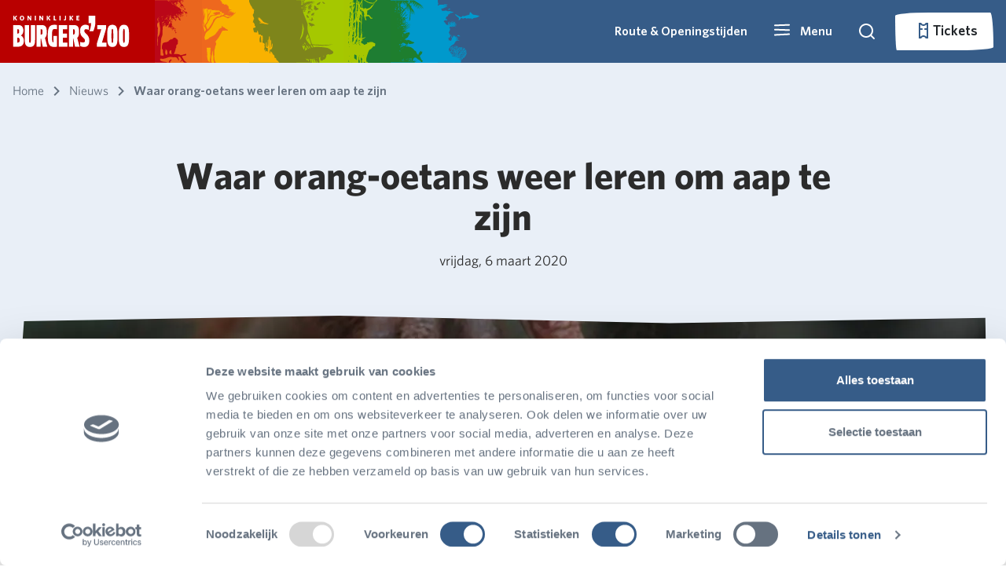

--- FILE ---
content_type: text/html; charset=utf-8
request_url: https://www.burgerszoo.nl/nieuws/2020/03/waar-orang-oetans-weer-leren-om-aap-te-zijn
body_size: 161420
content:


<!DOCTYPE html>

<html lang="nl-NL">

<head>

    <!--Google Tag Manager -->
    <script type="text/javascript">
        (function (w, d, s, l, i) {
            w[l] = w[l] || []; w[l].push({
                'gtm.start':
                    new Date().getTime(), event: 'gtm.js'
            }); var f = d.getElementsByTagName(s)[0],
                j = d.createElement(s), dl = l != 'dataLayer' ? '&l=' + l : ''; j.async = true; j.src =
                    'https://www.googletagmanager.com/gtm.js?id=' + i + dl; f.parentNode.insertBefore(j, f);
        })(window, document, 'script', 'dataLayer', 'GTM-MX42H3K')
    </script>
    <!-- End Google Tag Manager -->

    <!-- Google tag (gtag.js) -->
    <script async type="text/plain" data-cookieconsent="marketing" src="https://www.googletagmanager.com/gtag/js?id=G-QKEPK0WL9Q"></script>
    <script type="text/plain" data-cookieconsent="marketing">
            window.dataLayer = window.dataLayer || [];
        function gtag() { dataLayer.push(arguments); }
        gtag('js', new Date());

        gtag('config', 'G-QKEPK0WL9Q', { 'anonymize_ip': true });
    </script>

    <meta name="google-site-verification" content="VKTr7hIXq7hkyk5z2F-M_fao4N2aCC4fV2I3Pa8MoQ4" />

    <script async src="/rum-static.pingdom.net/pa-5fcf80c056f38f00110000a5.js?v=504911232000000000"></script>

    
<meta name="viewport" content="width=device-width, minimum-scale=1" />
<meta charset="utf-8" />

    <meta name="author" content="Burgers&#x27; Zoo" />


<title>Waar orang-oetans weer leren om aap te zijn</title>

    <link rel="canonical" href="https://www.burgerszoo.nl/nieuws/2020/03/waar-orang-oetans-weer-leren-om-aap-te-zijn" />
    <meta name="description" content="De Lucie Burgers Stichting financiert onderzoek en natuurbehoud. Onlangs werd een bijdrage overgemaakt aan de Stichting Vier Voeters (respectievelijk aan de internationale tak ervan, &#x2018;Four Paws&#x2019;), voor hun werk met verweesde orang-oetans in Oost-Kalimantan, Indonesi&#xEB;." />
    <meta property="og:description" prefix="og: http://ogp.me/ns#" content="De Lucie Burgers Stichting financiert onderzoek en natuurbehoud. Onlangs werd een bijdrage overgemaakt aan de Stichting Vier Voeters (respectievelijk aan de internationale tak ervan, &#x2018;Four Paws&#x2019;), voor hun werk met verweesde orang-oetans in Oost-Kalimantan, Indonesi&#xEB;." />
    <meta name="twitter:description" content="De Lucie Burgers Stichting financiert onderzoek en natuurbehoud. Onlangs werd een bijdrage overgemaakt aan de Stichting Vier Voeters (respectievelijk aan de internationale tak ervan, &#x2018;Four Paws&#x2019;), voor hun werk met verweesde orang-oetans in Oost-Kalimantan, Indonesi&#xEB;." />
    <meta property="og:image" prefix="og: http://ogp.me/ns#" content="/media/qnpbqdj0/header-orang-oetan.jpg?rmode=min&width=1248&height=624&v=1db7d68fe93c710" />
    <meta name="twitter:image:src" content="/media/qnpbqdj0/header-orang-oetan.jpg?rmode=min&width=1248&height=624&v=1db7d68fe93c710" />

<meta property="og:url" prefix="og: http://ogp.me/ns#" content="https://www.burgerszoo.nl/nieuws/2020/03/waar-orang-oetans-weer-leren-om-aap-te-zijn" />
<meta property="og:title" prefix="og: http://ogp.me/ns#" content="Waar orang-oetans weer leren om aap te zijn" />
<meta property="og:type" content="website" />
<meta property="og:site_name" content="Burgers Zoo" />

<script type="application/ld+json">
{
    "@context": "http://schema.org",
    "@type": "WebSite",
    "name": "Burgers Zoo",
    "url": "",
    "potentialAction": {
        "@type": "SearchAction",
        "target": "/zoeken?query={search_term_string}",
        "query-input": "required name=search_term_string"
  }
}
</script>

<meta name="twitter:site" content="@BurgersZoo" />
<meta name="twitter:title" content="Waar orang-oetans weer leren om aap te zijn" />
<meta name="twitter:card" content="summary_large_image" />

    <link rel="shortcut icon" type="image/x-icon" href="/media/xstjfi4s/favicon.ico" />

    <link rel="apple-touch-icon-precomposed" href="/media/funfux3j/bzicon.png" />

    <link rel="alternate" type="application/rss+xml" title="rss feed" href="/rss" />



    <link rel="stylesheet" href="/Frontend/dist/style.css?v=638977690880000000" />
    <link rel="stylesheet" href="/Frontend/dist/fonts.css?v=638977690820000000" />
    <link rel="stylesheet" href="/Frontend/dist/lib.bundle.min.css?v=638977690820000000" />

    <script>
        var currentLanguage = "nl-NL";
        var availableLanguages = ["en-US","nl-NL","de-DE"];
        var currentPageId = 6869;
    </script>
 
    <script async type="text/javascript" src="/scripts/picturefill.min.js?v=638977690020000000"></script>
    <script async type="text/javascript" src="/scripts/lazysizes.min.js?v=638507595820000000"></script>
    <script defer type="text/javascript" src="/Frontend/dist/lib.bundle.min.js?v=638977690920000000"></script>
    <script>
        var layoutContent = {
            currentPageId: 6869,
            culture: 'nl-NL'
        }
    </script>
</head>

<body>
    <svg aria-hidden="true" style="position: absolute; width: 0; height: 0; overflow: hidden;" version="1.1" xmlns="http://www.w3.org/2000/svg" xmlns:xlink="http://www.w3.org/1999/xlink">
<defs>
<symbol id="icon-icoon-op-rood-vierkant" viewBox="0 0 35 32">
<path fill="#b70e0c" style="fill: var(--color1, #b70e0c)" d="M35.433 0.018c0 0.474 0 0.854 0 1.234 0 14.063 0.011 28.125-0.004 42.188-0.014 13.802-5.21 25.285-15.665 34.286-6.708 5.774-14.547 9.189-23.361 10.094-14.764 1.519-27.337-3.176-37.496-13.965-6.494-6.899-10.271-15.195-11.309-24.638-2.091-19.034 7.467-36.446 24.576-44.869 6.136-3.017 12.659-4.385 19.486-4.378 14.287 0.011 28.578 0.004 42.864 0.004 0.253 0 0.507 0.025 0.908 0.043z"></path>
<path fill="#fff" style="fill: var(--color2, #fff)" d="M24.041 24.728c0.387 0 0.767 0 1.158 0 0.011 0.054 0.018 0.105 0.029 0.159 0.047 0.239 0.177 0.409 0.412 0.481 0.279 0.087 0.564 0.090 0.839-0.014 0.163-0.061 0.282-0.17 0.293-0.362s-0.105-0.311-0.264-0.365c-0.333-0.116-0.68-0.203-1.013-0.315-0.242-0.080-0.488-0.159-0.713-0.275-0.857-0.441-0.785-1.588-0.083-2.040 0.459-0.297 0.97-0.391 1.505-0.347 0.206 0.018 0.42 0.061 0.615 0.127 0.438 0.145 0.767 0.416 0.948 0.865 0-0.148 0-0.297 0-0.445s0-0.297 0-0.456c1.292 0 2.576 0 3.867 0 0 0.329 0 0.658 0 1.002-0.441 0-0.883 0-1.339 0 0 1.172 0 2.334 0 3.498-0.398 0-0.778 0-1.179 0 0-1.165 0-2.326 0-3.491-0.452 0-0.89 0-1.335 0 0.011 0.112 0.022 0.217 0.033 0.333-0.394 0-0.781 0-1.183 0 0-0.221-0.101-0.38-0.308-0.459-0.264-0.101-0.532-0.116-0.796 0.007-0.116 0.054-0.181 0.152-0.188 0.286-0.007 0.137 0.069 0.232 0.177 0.271 0.268 0.098 0.539 0.181 0.814 0.253 0.394 0.109 0.792 0.199 1.136 0.441 0.391 0.275 0.528 0.662 0.478 1.125-0.065 0.604-0.405 0.995-0.97 1.176-0.724 0.235-1.451 0.239-2.149-0.090-0.521-0.246-0.847-0.825-0.785-1.364z"></path>
<path fill="#fff" style="fill: var(--color2, #fff)" d="M27.543 21.269c0-1.512 0-3.006 0-4.508 0.025-0.004 0.051-0.011 0.072-0.011 0.691 0.004 1.382-0.007 2.073 0.011 1.067 0.029 1.82 0.713 1.972 1.769 0.061 0.434 0.047 0.865-0.072 1.292-0.232 0.814-0.781 1.27-1.606 1.407-0.188 0.033-0.38 0.040-0.568 0.043-0.575 0.004-1.15 0.004-1.726 0.004-0.043-0.007-0.087-0.007-0.145-0.007zM28.729 20.249c0.38-0.004 0.756 0.033 1.122-0.083 0.329-0.101 0.532-0.326 0.608-0.655 0.076-0.318 0.087-0.64 0.007-0.959-0.080-0.315-0.257-0.55-0.564-0.677-0.38-0.159-0.778-0.098-1.176-0.109 0.004 0.832 0.004 1.65 0.004 2.482z"></path>
<path fill="#fff" style="fill: var(--color2, #fff)" d="M20.104 19.623c0 0.55 0 1.085 0 1.635-0.398 0-0.781 0-1.179 0 0-1.498 0-2.992 0-4.497 0.025-0.004 0.051-0.011 0.080-0.011 0.803 0.004 1.606-0.004 2.41 0.011 0.326 0.004 0.637 0.098 0.908 0.289 0.724 0.514 0.626 1.686-0.17 2.077-0.011 0.004-0.022 0.011-0.036 0.022 0.083 0.047 0.17 0.083 0.242 0.137 0.221 0.17 0.315 0.412 0.355 0.673 0.047 0.3 0.065 0.608 0.105 0.912 0.018 0.127 0.061 0.253 0.098 0.394-0.17 0-0.34 0-0.514 0-0.17 0-0.34-0.007-0.51 0.004-0.098 0.004-0.148-0.033-0.163-0.123-0.036-0.257-0.065-0.517-0.101-0.774-0.011-0.087-0.022-0.174-0.043-0.257-0.090-0.344-0.235-0.474-0.59-0.492-0.293-0.011-0.586 0-0.89 0zM20.112 18.701c0.358 0 0.709 0.011 1.056-0.004 0.282-0.011 0.438-0.181 0.456-0.456 0.018-0.279-0.116-0.492-0.398-0.517-0.365-0.033-0.738-0.007-1.114-0.007 0 0.322 0 0.648 0 0.984z"></path>
<path fill="#fff" style="fill: var(--color2, #fff)" d="M23.375 16.758c1.201 0 2.391 0 3.589 0 0 0.311 0 0.619 0 0.941-0.803 0-1.599 0-2.402 0 0 0.264 0 0.514 0 0.781 0.734 0 1.462 0 2.2 0 0 0.311 0 0.608 0 0.915-0.734 0-1.458 0-2.196 0 0 0.289 0 0.568 0 0.857 0.821 0 1.639 0 2.464 0 0 0.344 0 0.677 0 1.013-0.036 0.004-0.069 0.007-0.101 0.007-1.147 0-2.294 0-3.441 0.004-0.090 0-0.119-0.022-0.119-0.116 0.004-1.436 0.004-2.873 0.004-4.309-0.004-0.029 0-0.054 0.004-0.094z"></path>
<path fill="#fff" style="fill: var(--color2, #fff)" d="M20.101 21.736c0 1.161 0 2.319 0 3.491 0.702 0 1.396 0 2.095 0 0 0.344 0 0.673 0 1.009-1.093 0-2.178 0-3.271 0 0-1.498 0-2.996 0-4.501 0.384 0 0.771 0 1.176 0z"></path>
<path fill="#fff" style="fill: var(--color2, #fff)" d="M22.55 21.733c0.391 0 0.771 0 1.158 0 0 1.501 0 2.999 0 4.504-0.384 0-0.763 0-1.158 0 0-1.498 0-2.999 0-4.504z"></path>
<path fill="#fff" style="fill: var(--color2, #fff)" d="M32.105 17.684c-0.369 0-0.651-0.289-0.651-0.658 0.004-0.358 0.289-0.637 0.655-0.637 0.369 0 0.662 0.286 0.658 0.651 0.004 0.362-0.289 0.644-0.662 0.644zM32.677 17.037c0-0.308-0.253-0.557-0.561-0.561-0.304 0-0.568 0.257-0.572 0.557-0.004 0.297 0.261 0.557 0.568 0.561 0.308 0 0.564-0.25 0.564-0.557z"></path>
<path fill="#fff" style="fill: var(--color2, #fff)" d="M32.398 16.791c-0.192-0.065-0.351-0.105-0.474 0.047-0.072 0.087-0.072 0.279-0.007 0.373 0.080 0.119 0.206 0.137 0.474 0.094-0.025 0.033-0.047 0.087-0.080 0.098-0.166 0.054-0.336 0.054-0.474-0.076-0.13-0.119-0.148-0.275-0.101-0.438 0.076-0.268 0.398-0.315 0.604-0.224 0.025 0.011 0.033 0.065 0.058 0.127z"></path>
<path fill="#fff" style="fill: var(--color2, #fff)" d="M12.055 15.94c3.224-0.004 5.825 2.594 5.828 5.818 0.004 3.209-2.601 5.825-5.81 5.828-3.216 0.007-5.843-2.619-5.839-5.832 0.007-3.213 2.605-5.81 5.821-5.814zM12.691 20.564c-0.344-0.724-1.339-1.483-2.634-1.27-1.187 0.199-2.088 1.284-2.077 2.504 0.011 1.226 0.912 2.272 2.135 2.467 1.169 0.188 2.207-0.506 2.569-1.273-0.257 0-0.51-0.004-0.763 0.004-0.029 0-0.065 0.036-0.090 0.061-0.326 0.326-0.713 0.514-1.176 0.557-1.245 0.116-2.258-1.064-1.946-2.276 0.177-0.691 0.615-1.15 1.302-1.339 0.691-0.192 1.299-0.007 1.816 0.488 0.029 0.029 0.065 0.069 0.098 0.069 0.257 0.007 0.507 0.007 0.767 0.007zM13.256 22.405c0-0.391 0-0.774 0-1.161-0.076 0-0.145 0-0.224 0 0 0.257 0 0.503 0 0.753-0.163-0.206-0.311-0.412-0.441-0.633-0.076-0.127-0.163-0.152-0.293-0.112 0 0.391 0 0.774 0 1.158 0.080 0 0.148 0 0.217 0 0-0.261 0-0.51 0-0.789 0.159 0.235 0.311 0.445 0.441 0.662 0.072 0.127 0.159 0.159 0.3 0.123zM9.913 21.244c0 0.297-0.007 0.582 0.004 0.868 0.007 0.152 0.109 0.261 0.257 0.297 0.112 0.029 0.235 0.036 0.351 0.025 0.242-0.029 0.351-0.163 0.355-0.412 0.004-0.141 0.004-0.279 0.004-0.42 0-0.119 0-0.242 0-0.355-0.098 0-0.17 0-0.261 0 0 0.264 0.004 0.517 0 0.771-0.004 0.148-0.076 0.213-0.221 0.217-0.148 0-0.232-0.069-0.239-0.217-0.007-0.203-0.007-0.405-0.007-0.608 0-0.177 0-0.177-0.184-0.17-0.014-0.004-0.033 0-0.058 0.004zM12.138 21.993c-0.127-0.018-0.228-0.033-0.308 0.112-0.109 0.195-0.412 0.159-0.506-0.047-0.069-0.148-0.065-0.308-0.004-0.456 0.083-0.206 0.394-0.253 0.51-0.065 0.083 0.137 0.181 0.116 0.311 0.101-0.022-0.058-0.033-0.112-0.058-0.156-0.119-0.221-0.391-0.322-0.658-0.246-0.275 0.076-0.427 0.34-0.394 0.68 0.033 0.311 0.235 0.51 0.532 0.525 0.304 0.014 0.517-0.148 0.575-0.449zM9.674 22.413c0-0.398 0-0.785 0-1.169-0.080 0-0.148 0-0.217 0 0 0.394 0 0.781 0 1.169 0.080 0 0.145 0 0.217 0z"></path>
<path fill="#fff" style="fill: var(--color2, #fff)" d="M22.272 14.862c-1.946-0.004-3.517-1.577-3.513-3.527 0.004-1.939 1.581-3.509 3.524-3.506 1.946 0.004 3.517 1.581 3.513 3.531-0.007 1.939-1.581 3.506-3.524 3.502z"></path>
<path fill="#fff" style="fill: var(--color2, #fff)" d="M25.658 6.914c-0.872 0.007-1.534-0.655-1.404-1.646 0.152-1.125 1.064-2.073 2.174-2.294 0.315-0.062 0.622-0.051 0.923 0.065 0.597 0.228 0.937 0.839 0.85 1.516-0.152 1.172-1.132 2.171-2.297 2.344-0.080 0.011-0.163 0.011-0.246 0.014z"></path>
<path fill="#fff" style="fill: var(--color2, #fff)" d="M28.256 9.511c-0.948 0-1.567-0.742-1.415-1.697 0.177-1.103 1.107-2.051 2.21-2.254 0.745-0.137 1.407 0.199 1.646 0.836 0.123 0.329 0.123 0.669 0.047 1.009-0.235 1.035-1.172 1.914-2.218 2.084-0.090 0.014-0.181 0.014-0.271 0.022z"></path>
<path fill="#fff" style="fill: var(--color2, #fff)" d="M22.528 3.596c0.933 0.007 1.548 0.738 1.404 1.671-0.17 1.107-1.089 2.059-2.189 2.272-0.778 0.152-1.469-0.213-1.69-0.89-0.116-0.351-0.112-0.713 0.004-1.056 0.358-1.074 1.078-1.755 2.203-1.975 0.083-0.018 0.177-0.014 0.268-0.022z"></path>
<path fill="#fff" style="fill: var(--color2, #fff)" d="M28.639 9.768c0.948 0 1.559 0.691 1.458 1.592-0.134 1.15-1.1 2.167-2.239 2.359-0.716 0.119-1.357-0.192-1.606-0.789-0.156-0.369-0.163-0.752-0.047-1.125 0.34-1.093 1.064-1.78 2.196-2.015 0.094-0.022 0.188-0.018 0.239-0.022z"></path>
<path fill="#fff" style="fill: var(--color2, #fff)" d="M17.576 3.589c0 0.062 0 0.112 0 0.159 0 1.823 0 3.643 0 5.467-0.004 1.787-0.677 3.278-2.030 4.443-0.868 0.749-1.885 1.19-3.028 1.31-1.914 0.195-3.542-0.412-4.859-1.809-0.843-0.894-1.331-1.968-1.465-3.195-0.271-2.467 0.97-4.721 3.184-5.814 0.796-0.391 1.639-0.568 2.525-0.568 1.852 0 3.705 0 5.553 0 0.033 0.004 0.069 0.007 0.119 0.007z"></path>
</symbol>
<symbol id="icon-grijze-druppel-kaal" viewBox="0 0 32 32">
<path fill="#878787" style="fill: var(--color3, #878787)" d="M31.934 0.091c0 0.172 0 0.31 0 0.448 0 5.106 0.004 10.213-0.001 15.319-0.005 5.012-1.892 9.181-5.688 12.45-2.436 2.097-5.282 3.337-8.482 3.665-5.361 0.552-9.926-1.153-13.615-5.071-2.358-2.505-3.73-5.517-4.107-8.946-0.759-6.91 2.711-13.233 8.924-16.291 2.227-1.097 4.595-1.592 7.075-1.591 5.188 0.005 10.375 0.001 15.564 0.001 0.092 0.001 0.185 0.009 0.33 0.016z"></path>
</symbol>
<symbol id="icon-druppel-kaal" viewBox="0 0 32 32">
<path d="M32.001 0.074c0 0.172 0 0.31 0 0.448 0 5.106 0.004 10.213-0.001 15.319-0.005 5.012-1.892 9.181-5.688 12.45-2.436 2.097-5.282 3.337-8.482 3.665-5.361 0.552-9.926-1.153-13.615-5.071-2.358-2.505-3.73-5.517-4.107-8.946-0.759-6.91 2.711-13.233 8.924-16.291 2.227-1.097 4.595-1.592 7.075-1.591 5.188 0.005 10.375 0.001 15.564 0.001 0.092 0.001 0.185 0.009 0.33 0.016z"></path>
</symbol>
<symbol id="icon-icoon-op-rood-vierkant1" viewBox="0 0 35 32">
<path d="M35.433 0.018c0 0.474 0 0.854 0 1.234 0 14.063 0.011 28.125-0.004 42.188-0.014 13.802-5.21 25.285-15.665 34.286-6.708 5.774-14.547 9.189-23.361 10.094-14.764 1.519-27.337-3.176-37.496-13.965-6.494-6.899-10.271-15.195-11.309-24.638-2.091-19.034 7.467-36.446 24.576-44.869 6.136-3.017 12.659-4.385 19.486-4.378 14.287 0.011 28.578 0.004 42.864 0.004 0.253 0 0.507 0.025 0.908 0.043z"></path>
<path d="M24.041 24.728c0.387 0 0.767 0 1.158 0 0.011 0.054 0.018 0.105 0.029 0.159 0.047 0.239 0.177 0.409 0.412 0.481 0.279 0.087 0.564 0.090 0.839-0.014 0.163-0.061 0.282-0.17 0.293-0.362s-0.105-0.311-0.264-0.365c-0.333-0.116-0.68-0.203-1.013-0.315-0.242-0.080-0.488-0.159-0.713-0.275-0.857-0.441-0.785-1.588-0.083-2.040 0.459-0.297 0.97-0.391 1.505-0.347 0.206 0.018 0.42 0.061 0.615 0.127 0.438 0.145 0.767 0.416 0.948 0.865 0-0.148 0-0.297 0-0.445s0-0.297 0-0.456c1.292 0 2.576 0 3.867 0 0 0.329 0 0.658 0 1.002-0.441 0-0.883 0-1.339 0 0 1.172 0 2.334 0 3.498-0.398 0-0.778 0-1.179 0 0-1.165 0-2.326 0-3.491-0.452 0-0.89 0-1.335 0 0.011 0.112 0.022 0.217 0.033 0.333-0.394 0-0.781 0-1.183 0 0-0.221-0.101-0.38-0.308-0.459-0.264-0.101-0.532-0.116-0.796 0.007-0.116 0.054-0.181 0.152-0.188 0.286-0.007 0.137 0.069 0.232 0.177 0.271 0.268 0.098 0.539 0.181 0.814 0.253 0.394 0.109 0.792 0.199 1.136 0.441 0.391 0.275 0.528 0.662 0.478 1.125-0.065 0.604-0.405 0.995-0.97 1.176-0.724 0.235-1.451 0.239-2.149-0.090-0.521-0.246-0.847-0.825-0.785-1.364z"></path>
<path d="M27.543 21.269c0-1.512 0-3.006 0-4.508 0.025-0.004 0.051-0.011 0.072-0.011 0.691 0.004 1.382-0.007 2.073 0.011 1.067 0.029 1.82 0.713 1.972 1.769 0.061 0.434 0.047 0.865-0.072 1.292-0.232 0.814-0.781 1.27-1.606 1.407-0.188 0.033-0.38 0.040-0.568 0.043-0.575 0.004-1.15 0.004-1.726 0.004-0.043-0.007-0.087-0.007-0.145-0.007zM28.729 20.249c0.38-0.004 0.756 0.033 1.122-0.083 0.329-0.101 0.532-0.326 0.608-0.655 0.076-0.318 0.087-0.64 0.007-0.959-0.080-0.315-0.257-0.55-0.564-0.677-0.38-0.159-0.778-0.098-1.176-0.109 0.004 0.832 0.004 1.65 0.004 2.482z"></path>
<path d="M20.104 19.623c0 0.55 0 1.085 0 1.635-0.398 0-0.781 0-1.179 0 0-1.498 0-2.992 0-4.497 0.025-0.004 0.051-0.011 0.080-0.011 0.803 0.004 1.606-0.004 2.41 0.011 0.326 0.004 0.637 0.098 0.908 0.289 0.724 0.514 0.626 1.686-0.17 2.077-0.011 0.004-0.022 0.011-0.036 0.022 0.083 0.047 0.17 0.083 0.242 0.137 0.221 0.17 0.315 0.412 0.355 0.673 0.047 0.3 0.065 0.608 0.105 0.912 0.018 0.127 0.061 0.253 0.098 0.394-0.17 0-0.34 0-0.514 0-0.17 0-0.34-0.007-0.51 0.004-0.098 0.004-0.148-0.033-0.163-0.123-0.036-0.257-0.065-0.517-0.101-0.774-0.011-0.087-0.022-0.174-0.043-0.257-0.090-0.344-0.235-0.474-0.59-0.492-0.293-0.011-0.586 0-0.89 0zM20.112 18.701c0.358 0 0.709 0.011 1.056-0.004 0.282-0.011 0.438-0.181 0.456-0.456 0.018-0.279-0.116-0.492-0.398-0.517-0.365-0.033-0.738-0.007-1.114-0.007 0 0.322 0 0.648 0 0.984z"></path>
<path d="M23.375 16.758c1.201 0 2.391 0 3.589 0 0 0.311 0 0.619 0 0.941-0.803 0-1.599 0-2.402 0 0 0.264 0 0.514 0 0.781 0.734 0 1.462 0 2.2 0 0 0.311 0 0.608 0 0.915-0.734 0-1.458 0-2.196 0 0 0.289 0 0.568 0 0.857 0.821 0 1.639 0 2.464 0 0 0.344 0 0.677 0 1.013-0.036 0.004-0.069 0.007-0.101 0.007-1.147 0-2.294 0-3.441 0.004-0.090 0-0.119-0.022-0.119-0.116 0.004-1.436 0.004-2.873 0.004-4.309-0.004-0.029 0-0.054 0.004-0.094z"></path>
<path d="M20.101 21.736c0 1.161 0 2.319 0 3.491 0.702 0 1.396 0 2.095 0 0 0.344 0 0.673 0 1.009-1.093 0-2.178 0-3.271 0 0-1.498 0-2.996 0-4.501 0.384 0 0.771 0 1.176 0z"></path>
<path d="M22.55 21.733c0.391 0 0.771 0 1.158 0 0 1.501 0 2.999 0 4.504-0.384 0-0.763 0-1.158 0 0-1.498 0-2.999 0-4.504z"></path>
<path d="M32.105 17.684c-0.369 0-0.651-0.289-0.651-0.658 0.004-0.358 0.289-0.637 0.655-0.637 0.369 0 0.662 0.286 0.658 0.651 0.004 0.362-0.289 0.644-0.662 0.644zM32.677 17.037c0-0.308-0.253-0.557-0.561-0.561-0.304 0-0.568 0.257-0.572 0.557-0.004 0.297 0.261 0.557 0.568 0.561 0.308 0 0.564-0.25 0.564-0.557z"></path>
<path d="M32.398 16.791c-0.192-0.065-0.351-0.105-0.474 0.047-0.072 0.087-0.072 0.279-0.007 0.373 0.080 0.119 0.206 0.137 0.474 0.094-0.025 0.033-0.047 0.087-0.080 0.098-0.166 0.054-0.336 0.054-0.474-0.076-0.13-0.119-0.148-0.275-0.101-0.438 0.076-0.268 0.398-0.315 0.604-0.224 0.025 0.011 0.033 0.065 0.058 0.127z"></path>
<path d="M12.055 15.94c3.224-0.004 5.825 2.594 5.828 5.818 0.004 3.209-2.601 5.825-5.81 5.828-3.216 0.007-5.843-2.619-5.839-5.832 0.007-3.213 2.605-5.81 5.821-5.814zM12.691 20.564c-0.344-0.724-1.339-1.483-2.634-1.27-1.187 0.199-2.088 1.284-2.077 2.504 0.011 1.226 0.912 2.272 2.135 2.467 1.169 0.188 2.207-0.506 2.569-1.273-0.257 0-0.51-0.004-0.763 0.004-0.029 0-0.065 0.036-0.090 0.061-0.326 0.326-0.713 0.514-1.176 0.557-1.245 0.116-2.258-1.064-1.946-2.276 0.177-0.691 0.615-1.15 1.302-1.339 0.691-0.192 1.299-0.007 1.816 0.488 0.029 0.029 0.065 0.069 0.098 0.069 0.257 0.007 0.507 0.007 0.767 0.007zM13.256 22.405c0-0.391 0-0.774 0-1.161-0.076 0-0.145 0-0.224 0 0 0.257 0 0.503 0 0.753-0.163-0.206-0.311-0.412-0.441-0.633-0.076-0.127-0.163-0.152-0.293-0.112 0 0.391 0 0.774 0 1.158 0.080 0 0.148 0 0.217 0 0-0.261 0-0.51 0-0.789 0.159 0.235 0.311 0.445 0.441 0.662 0.072 0.127 0.159 0.159 0.3 0.123zM9.913 21.244c0 0.297-0.007 0.582 0.004 0.868 0.007 0.152 0.109 0.261 0.257 0.297 0.112 0.029 0.235 0.036 0.351 0.025 0.242-0.029 0.351-0.163 0.355-0.412 0.004-0.141 0.004-0.279 0.004-0.42 0-0.119 0-0.242 0-0.355-0.098 0-0.17 0-0.261 0 0 0.264 0.004 0.517 0 0.771-0.004 0.148-0.076 0.213-0.221 0.217-0.148 0-0.232-0.069-0.239-0.217-0.007-0.203-0.007-0.405-0.007-0.608 0-0.177 0-0.177-0.184-0.17-0.014-0.004-0.033 0-0.058 0.004zM12.138 21.993c-0.127-0.018-0.228-0.033-0.308 0.112-0.109 0.195-0.412 0.159-0.506-0.047-0.069-0.148-0.065-0.308-0.004-0.456 0.083-0.206 0.394-0.253 0.51-0.065 0.083 0.137 0.181 0.116 0.311 0.101-0.022-0.058-0.033-0.112-0.058-0.156-0.119-0.221-0.391-0.322-0.658-0.246-0.275 0.076-0.427 0.34-0.394 0.68 0.033 0.311 0.235 0.51 0.532 0.525 0.304 0.014 0.517-0.148 0.575-0.449zM9.674 22.413c0-0.398 0-0.785 0-1.169-0.080 0-0.148 0-0.217 0 0 0.394 0 0.781 0 1.169 0.080 0 0.145 0 0.217 0z"></path>
<path d="M22.272 14.862c-1.946-0.004-3.517-1.577-3.513-3.527 0.004-1.939 1.581-3.509 3.524-3.506 1.946 0.004 3.517 1.581 3.513 3.531-0.007 1.939-1.581 3.506-3.524 3.502z"></path>
<path d="M25.658 6.914c-0.872 0.007-1.534-0.655-1.404-1.646 0.152-1.125 1.064-2.073 2.174-2.294 0.315-0.062 0.622-0.051 0.923 0.065 0.597 0.228 0.937 0.839 0.85 1.516-0.152 1.172-1.132 2.171-2.297 2.344-0.080 0.011-0.163 0.011-0.246 0.014z"></path>
<path d="M28.256 9.511c-0.948 0-1.567-0.742-1.415-1.697 0.177-1.103 1.107-2.051 2.21-2.254 0.745-0.137 1.407 0.199 1.646 0.836 0.123 0.329 0.123 0.669 0.047 1.009-0.235 1.035-1.172 1.914-2.218 2.084-0.090 0.014-0.181 0.014-0.271 0.022z"></path>
<path d="M22.528 3.596c0.933 0.007 1.548 0.738 1.404 1.671-0.17 1.107-1.089 2.059-2.189 2.272-0.778 0.152-1.469-0.213-1.69-0.89-0.116-0.351-0.112-0.713 0.004-1.056 0.358-1.074 1.078-1.755 2.203-1.975 0.083-0.018 0.177-0.014 0.268-0.022z"></path>
<path d="M28.639 9.768c0.948 0 1.559 0.691 1.458 1.592-0.134 1.15-1.1 2.167-2.239 2.359-0.716 0.119-1.357-0.192-1.606-0.789-0.156-0.369-0.163-0.752-0.047-1.125 0.34-1.093 1.064-1.78 2.196-2.015 0.094-0.022 0.188-0.018 0.239-0.022z"></path>
<path d="M17.576 3.589c0 0.062 0 0.112 0 0.159 0 1.823 0 3.643 0 5.467-0.004 1.787-0.677 3.278-2.030 4.443-0.868 0.749-1.885 1.19-3.028 1.31-1.914 0.195-3.542-0.412-4.859-1.809-0.843-0.894-1.331-1.968-1.465-3.195-0.271-2.467 0.97-4.721 3.184-5.814 0.796-0.391 1.639-0.568 2.525-0.568 1.852 0 3.705 0 5.553 0 0.033 0.004 0.069 0.007 0.119 0.007z"></path>
</symbol>
<symbol id="icon-icoon-op-grijs-vierkant" viewBox="0 0 35 32">
<path fill="#878787" style="fill: var(--color3, #878787)" d="M59.735-30.014c0 0.474 0 0.854 0 1.234 0 14.063 0.011 28.125-0.004 42.188-0.014 13.802-5.21 25.285-15.665 34.287-6.708 5.774-14.547 9.189-23.361 10.094-14.764 1.52-27.337-3.176-37.496-13.965-6.494-6.899-10.271-15.195-11.309-24.638-2.087-19.030 7.471-36.443 24.58-44.865 6.132-3.021 12.655-4.385 19.486-4.381 14.287 0.014 28.574 0.004 42.864 0.004 0.253 0.004 0.507 0.025 0.904 0.043z"></path>
<path fill="#fff" style="fill: var(--color2, #fff)" d="M24.041 24.728c0.387 0 0.767 0 1.158 0 0.011 0.054 0.018 0.105 0.029 0.159 0.047 0.239 0.177 0.409 0.412 0.481 0.279 0.087 0.564 0.090 0.839-0.014 0.163-0.061 0.282-0.17 0.293-0.362s-0.105-0.311-0.264-0.365c-0.333-0.116-0.68-0.203-1.013-0.315-0.242-0.080-0.488-0.159-0.713-0.275-0.857-0.441-0.785-1.588-0.083-2.040 0.459-0.297 0.97-0.391 1.505-0.347 0.206 0.018 0.42 0.061 0.615 0.127 0.438 0.145 0.767 0.416 0.948 0.865 0-0.148 0-0.297 0-0.445s0-0.297 0-0.456c1.292 0 2.576 0 3.867 0 0 0.329 0 0.658 0 1.002-0.441 0-0.883 0-1.339 0 0 1.172 0 2.334 0 3.498-0.398 0-0.778 0-1.179 0 0-1.165 0-2.326 0-3.491-0.452 0-0.89 0-1.335 0 0.011 0.112 0.022 0.217 0.033 0.333-0.394 0-0.781 0-1.183 0 0-0.221-0.101-0.38-0.308-0.459-0.264-0.101-0.532-0.116-0.796 0.007-0.116 0.054-0.181 0.152-0.188 0.286-0.007 0.137 0.069 0.232 0.177 0.271 0.268 0.098 0.539 0.181 0.814 0.253 0.394 0.109 0.792 0.199 1.136 0.441 0.391 0.275 0.528 0.662 0.478 1.125-0.065 0.604-0.405 0.995-0.97 1.176-0.724 0.235-1.451 0.239-2.149-0.090-0.521-0.246-0.847-0.825-0.785-1.364z"></path>
<path fill="#fff" style="fill: var(--color2, #fff)" d="M27.543 21.269c0-1.512 0-3.006 0-4.508 0.025-0.004 0.051-0.011 0.072-0.011 0.691 0.004 1.382-0.007 2.073 0.011 1.067 0.029 1.82 0.713 1.972 1.769 0.061 0.434 0.047 0.865-0.072 1.292-0.232 0.814-0.781 1.27-1.606 1.407-0.188 0.033-0.38 0.040-0.568 0.043-0.575 0.004-1.15 0.004-1.726 0.004-0.043-0.007-0.087-0.007-0.145-0.007zM28.729 20.249c0.38-0.004 0.756 0.033 1.122-0.083 0.329-0.101 0.532-0.326 0.608-0.655 0.076-0.318 0.087-0.64 0.007-0.959-0.080-0.315-0.257-0.55-0.564-0.677-0.38-0.159-0.778-0.098-1.176-0.109 0.004 0.832 0.004 1.65 0.004 2.482z"></path>
<path fill="#fff" style="fill: var(--color2, #fff)" d="M20.104 19.623c0 0.55 0 1.085 0 1.635-0.398 0-0.781 0-1.179 0 0-1.498 0-2.992 0-4.497 0.025-0.004 0.051-0.011 0.080-0.011 0.803 0.004 1.606-0.004 2.41 0.011 0.326 0.004 0.637 0.098 0.908 0.289 0.724 0.514 0.626 1.686-0.17 2.077-0.011 0.004-0.022 0.011-0.036 0.022 0.083 0.047 0.17 0.083 0.242 0.137 0.221 0.17 0.315 0.412 0.355 0.673 0.047 0.3 0.065 0.608 0.105 0.912 0.018 0.127 0.061 0.253 0.098 0.394-0.17 0-0.34 0-0.514 0-0.17 0-0.34-0.007-0.51 0.004-0.098 0.004-0.148-0.033-0.163-0.123-0.036-0.257-0.065-0.517-0.101-0.774-0.011-0.087-0.022-0.174-0.043-0.257-0.090-0.344-0.235-0.474-0.59-0.492-0.293-0.011-0.586 0-0.89 0zM20.112 18.701c0.358 0 0.709 0.011 1.056-0.004 0.282-0.011 0.438-0.181 0.456-0.456 0.018-0.279-0.116-0.492-0.398-0.517-0.365-0.033-0.738-0.007-1.114-0.007 0 0.322 0 0.648 0 0.984z"></path>
<path fill="#fff" style="fill: var(--color2, #fff)" d="M23.375 16.758c1.201 0 2.391 0 3.589 0 0 0.311 0 0.619 0 0.941-0.803 0-1.599 0-2.402 0 0 0.264 0 0.514 0 0.781 0.734 0 1.462 0 2.2 0 0 0.311 0 0.608 0 0.915-0.734 0-1.458 0-2.196 0 0 0.289 0 0.568 0 0.857 0.821 0 1.639 0 2.464 0 0 0.344 0 0.677 0 1.013-0.036 0.004-0.069 0.007-0.101 0.007-1.147 0-2.294 0-3.441 0.004-0.090 0-0.119-0.022-0.119-0.116 0.004-1.436 0.004-2.873 0.004-4.309-0.004-0.029 0-0.054 0.004-0.094z"></path>
<path fill="#fff" style="fill: var(--color2, #fff)" d="M20.101 21.736c0 1.161 0 2.319 0 3.491 0.702 0 1.396 0 2.095 0 0 0.344 0 0.673 0 1.009-1.093 0-2.178 0-3.271 0 0-1.498 0-2.996 0-4.501 0.384 0 0.771 0 1.176 0z"></path>
<path fill="#fff" style="fill: var(--color2, #fff)" d="M22.55 21.733c0.391 0 0.771 0 1.158 0 0 1.501 0 2.999 0 4.504-0.384 0-0.763 0-1.158 0 0-1.498 0-2.999 0-4.504z"></path>
<path fill="#fff" style="fill: var(--color2, #fff)" d="M32.105 17.684c-0.369 0-0.651-0.289-0.651-0.658 0.004-0.358 0.289-0.637 0.655-0.637 0.369 0 0.662 0.286 0.658 0.651 0.004 0.362-0.289 0.644-0.662 0.644zM32.677 17.037c0-0.308-0.253-0.557-0.561-0.561-0.304 0-0.568 0.257-0.572 0.557-0.004 0.297 0.261 0.557 0.568 0.561 0.308 0 0.564-0.25 0.564-0.557z"></path>
<path fill="#fff" style="fill: var(--color2, #fff)" d="M32.398 16.791c-0.192-0.065-0.351-0.105-0.474 0.047-0.072 0.087-0.072 0.279-0.007 0.373 0.080 0.119 0.206 0.137 0.474 0.094-0.025 0.033-0.047 0.087-0.080 0.098-0.166 0.054-0.336 0.054-0.474-0.076-0.13-0.119-0.148-0.275-0.101-0.438 0.076-0.268 0.398-0.315 0.604-0.224 0.025 0.011 0.033 0.065 0.058 0.127z"></path>
<path fill="#fff" style="fill: var(--color2, #fff)" d="M12.055 15.94c3.224-0.004 5.825 2.594 5.828 5.818 0.004 3.209-2.601 5.825-5.81 5.828-3.216 0.007-5.843-2.619-5.839-5.832 0.007-3.213 2.605-5.81 5.821-5.814zM12.691 20.564c-0.344-0.724-1.339-1.483-2.634-1.27-1.187 0.199-2.088 1.284-2.077 2.504 0.011 1.226 0.912 2.272 2.135 2.467 1.169 0.188 2.207-0.506 2.569-1.273-0.257 0-0.51-0.004-0.763 0.004-0.029 0-0.065 0.036-0.090 0.061-0.326 0.326-0.713 0.514-1.176 0.557-1.245 0.116-2.258-1.064-1.946-2.276 0.177-0.691 0.615-1.15 1.302-1.339 0.691-0.192 1.299-0.007 1.816 0.488 0.029 0.029 0.065 0.069 0.098 0.069 0.257 0.007 0.507 0.007 0.767 0.007zM13.256 22.405c0-0.391 0-0.774 0-1.161-0.076 0-0.145 0-0.224 0 0 0.257 0 0.503 0 0.753-0.163-0.206-0.311-0.412-0.441-0.633-0.076-0.127-0.163-0.152-0.293-0.112 0 0.391 0 0.774 0 1.158 0.080 0 0.148 0 0.217 0 0-0.261 0-0.51 0-0.789 0.159 0.235 0.311 0.445 0.441 0.662 0.072 0.127 0.159 0.159 0.3 0.123zM9.913 21.244c0 0.297-0.007 0.582 0.004 0.868 0.007 0.152 0.109 0.261 0.257 0.297 0.112 0.029 0.235 0.036 0.351 0.025 0.242-0.029 0.351-0.163 0.355-0.412 0.004-0.141 0.004-0.279 0.004-0.42 0-0.119 0-0.242 0-0.355-0.098 0-0.17 0-0.261 0 0 0.264 0.004 0.517 0 0.771-0.004 0.148-0.076 0.213-0.221 0.217-0.148 0-0.232-0.069-0.239-0.217-0.007-0.203-0.007-0.405-0.007-0.608 0-0.177 0-0.177-0.184-0.17-0.014-0.004-0.033 0-0.058 0.004zM12.138 21.993c-0.127-0.018-0.228-0.033-0.308 0.112-0.109 0.195-0.412 0.159-0.506-0.047-0.069-0.148-0.065-0.308-0.004-0.456 0.083-0.206 0.394-0.253 0.51-0.065 0.083 0.137 0.181 0.116 0.311 0.101-0.022-0.058-0.033-0.112-0.058-0.156-0.119-0.221-0.391-0.322-0.658-0.246-0.275 0.076-0.427 0.34-0.394 0.68 0.033 0.311 0.235 0.51 0.532 0.525 0.304 0.014 0.517-0.148 0.575-0.449zM9.674 22.413c0-0.398 0-0.785 0-1.169-0.080 0-0.148 0-0.217 0 0 0.394 0 0.781 0 1.169 0.080 0 0.145 0 0.217 0z"></path>
<path fill="#fff" style="fill: var(--color2, #fff)" d="M22.272 14.862c-1.946-0.004-3.517-1.577-3.513-3.527 0.004-1.939 1.581-3.509 3.524-3.506 1.946 0.004 3.517 1.581 3.513 3.531-0.007 1.939-1.581 3.506-3.524 3.502z"></path>
<path fill="#fff" style="fill: var(--color2, #fff)" d="M25.658 6.914c-0.872 0.007-1.534-0.655-1.404-1.646 0.152-1.125 1.064-2.073 2.174-2.294 0.315-0.062 0.622-0.051 0.923 0.065 0.597 0.228 0.937 0.839 0.85 1.516-0.152 1.172-1.132 2.171-2.297 2.344-0.080 0.011-0.163 0.011-0.246 0.014z"></path>
<path fill="#fff" style="fill: var(--color2, #fff)" d="M28.256 9.511c-0.948 0-1.567-0.742-1.415-1.697 0.177-1.103 1.107-2.051 2.21-2.254 0.745-0.137 1.407 0.199 1.646 0.836 0.123 0.329 0.123 0.669 0.047 1.009-0.235 1.035-1.172 1.914-2.218 2.084-0.090 0.014-0.181 0.014-0.271 0.022z"></path>
<path fill="#fff" style="fill: var(--color2, #fff)" d="M22.528 3.596c0.933 0.007 1.548 0.738 1.404 1.671-0.17 1.107-1.089 2.059-2.189 2.272-0.778 0.152-1.469-0.213-1.69-0.89-0.116-0.351-0.112-0.713 0.004-1.056 0.358-1.074 1.078-1.755 2.203-1.975 0.083-0.018 0.177-0.014 0.268-0.022z"></path>
<path fill="#fff" style="fill: var(--color2, #fff)" d="M28.639 9.768c0.948 0 1.559 0.691 1.458 1.592-0.134 1.15-1.1 2.167-2.239 2.359-0.716 0.119-1.357-0.192-1.606-0.789-0.156-0.369-0.163-0.752-0.047-1.125 0.34-1.093 1.064-1.78 2.196-2.015 0.094-0.022 0.188-0.018 0.239-0.022z"></path>
<path fill="#fff" style="fill: var(--color2, #fff)" d="M17.576 3.589c0 0.062 0 0.112 0 0.159 0 1.823 0 3.643 0 5.467-0.004 1.787-0.677 3.278-2.030 4.443-0.868 0.749-1.885 1.19-3.028 1.31-1.914 0.195-3.542-0.412-4.859-1.809-0.843-0.894-1.331-1.968-1.465-3.195-0.271-2.467 0.97-4.721 3.184-5.814 0.796-0.391 1.639-0.568 2.525-0.568 1.852 0 3.705 0 5.553 0 0.033 0.004 0.069 0.007 0.119 0.007z"></path>
</symbol>
<symbol id="icon-tiktok" viewBox="0 0 32 32">
<path d="M16.707 0.027c1.747-0.027 3.48-0.013 5.213-0.027 0.107 2.040 0.84 4.12 2.333 5.56 1.493 1.48 3.6 2.16 5.653 2.387v5.373c-1.92-0.067-3.853-0.467-5.6-1.293-0.76-0.347-1.467-0.787-2.16-1.24-0.013 3.893 0.013 7.787-0.027 11.667-0.107 1.867-0.72 3.72-1.8 5.253-1.747 2.56-4.773 4.227-7.88 4.28-1.907 0.107-3.813-0.413-5.44-1.373-2.693-1.587-4.587-4.493-4.867-7.613-0.027-0.667-0.040-1.333-0.013-1.987 0.24-2.533 1.493-4.96 3.44-6.613 2.213-1.92 5.307-2.84 8.2-2.293 0.027 1.973-0.053 3.947-0.053 5.92-1.32-0.427-2.867-0.307-4.027 0.493-0.84 0.547-1.48 1.387-1.813 2.333-0.28 0.68-0.2 1.427-0.187 2.147 0.32 2.187 2.427 4.027 4.667 3.827 1.493-0.013 2.92-0.88 3.693-2.147 0.253-0.44 0.533-0.893 0.547-1.413 0.133-2.387 0.080-4.76 0.093-7.147 0.013-5.373-0.013-10.733 0.027-16.093z"></path>
</symbol>
<symbol id="icon-linkedin" viewBox="0 0 32 32">
<path d="M8.675 29.276h-5.551v-17.74h5.551v17.74zM17.66 29.276h-5.551v-17.74h5.322v2.403h0.057c1.183-1.908 2.957-2.861 5.322-2.861 4.349 0 6.524 2.537 6.524 7.611v10.587h-5.494v-9.328c0-2.67-0.935-4.006-2.804-4.006-2.251 0-3.376 1.316-3.376 3.948v9.385z"></path>
<path d="M9.076 5.871c0 1.77-1.435 3.205-3.205 3.205s-3.205-1.435-3.205-3.205c0-1.77 1.435-3.205 3.205-3.205s3.205 1.435 3.205 3.205z"></path>
</symbol>
<symbol id="icon-download" viewBox="0 0 32 32">
<path d="M4 18.667c0.736 0 1.333 0.597 1.333 1.333v5.333c0 0.354 0.14 0.693 0.391 0.943s0.589 0.391 0.943 0.391h18.667c0.354 0 0.693-0.141 0.943-0.391s0.391-0.589 0.391-0.943v-5.333c0-0.736 0.597-1.333 1.333-1.333s1.333 0.597 1.333 1.333v5.333c0 1.061-0.421 2.078-1.172 2.828s-1.767 1.172-2.828 1.172h-18.667c-1.061 0-2.078-0.421-2.828-1.172s-1.172-1.768-1.172-2.828v-5.333c0-0.736 0.597-1.333 1.333-1.333z"></path>
<path d="M8.391 12.391c0.521-0.521 1.365-0.521 1.886 0l5.724 5.724 5.724-5.724c0.521-0.521 1.365-0.521 1.886 0s0.521 1.365 0 1.886l-6.667 6.667c-0.521 0.521-1.365 0.521-1.886 0l-6.667-6.667c-0.521-0.521-0.521-1.365 0-1.886z"></path>
<path d="M16 2.667c0.736 0 1.333 0.597 1.333 1.333v16c0 0.736-0.597 1.333-1.333 1.333s-1.333-0.597-1.333-1.333v-16c0-0.736 0.597-1.333 1.333-1.333z"></path>
</symbol>
<symbol id="icon-camera" viewBox="0 0 32 32">
<path d="M10.891 3.26c0.247-0.371 0.664-0.594 1.109-0.594h8c0.446 0 0.862 0.223 1.109 0.594l2.271 3.406h4.62c1.061 0 2.078 0.421 2.828 1.172s1.172 1.768 1.172 2.828v14.667c0 1.061-0.421 2.078-1.172 2.828s-1.767 1.172-2.828 1.172h-24c-1.061 0-2.078-0.421-2.828-1.172s-1.172-1.767-1.172-2.828v-14.667c0-1.061 0.421-2.078 1.172-2.828s1.768-1.172 2.828-1.172h4.62l2.271-3.406zM12.714 5.333l-2.271 3.406c-0.247 0.371-0.664 0.594-1.109 0.594h-5.333c-0.354 0-0.693 0.14-0.943 0.391s-0.391 0.589-0.391 0.943v14.667c0 0.354 0.14 0.693 0.391 0.943s0.589 0.391 0.943 0.391h24c0.354 0 0.693-0.141 0.943-0.391s0.391-0.589 0.391-0.943v-14.667c0-0.354-0.141-0.693-0.391-0.943s-0.589-0.391-0.943-0.391h-5.333c-0.446 0-0.862-0.223-1.109-0.594l-2.271-3.406h-6.573z"></path>
<path d="M16 13.333c-2.209 0-4 1.791-4 4s1.791 4 4 4c2.209 0 4-1.791 4-4s-1.791-4-4-4zM9.333 17.333c0-3.682 2.985-6.667 6.667-6.667s6.667 2.985 6.667 6.667c0 3.682-2.985 6.667-6.667 6.667s-6.667-2.985-6.667-6.667z"></path>
</symbol>
<symbol id="icon-add" viewBox="0 0 32 32">
<path d="M14.667 6.667c0-0.736 0.597-1.333 1.333-1.333s1.333 0.597 1.333 1.333v18.667c0 0.736-0.597 1.333-1.333 1.333s-1.333-0.597-1.333-1.333v-18.667z"></path>
<path d="M6.667 17.333c-0.736 0-1.333-0.597-1.333-1.333s0.597-1.333 1.333-1.333h18.667c0.736 0 1.333 0.597 1.333 1.333s-0.597 1.333-1.333 1.333h-18.667z"></path>
</symbol>
<symbol id="icon-add--circle" viewBox="0 0 32 32">
<path fill="#444" style="fill: var(--color4, #444)" d="M30.667 16c0 8.1-6.567 14.667-14.667 14.667s-14.667-6.566-14.667-14.667c0-8.1 6.566-14.667 14.667-14.667s14.667 6.566 14.667 14.667z"></path>
<path fill="#fff" style="fill: var(--color2, #fff)" d="M14.667 10.667c0-0.736 0.597-1.333 1.333-1.333s1.333 0.597 1.333 1.333v10.667c0 0.736-0.597 1.333-1.333 1.333s-1.333-0.597-1.333-1.333v-10.667z"></path>
<path fill="#fff" style="fill: var(--color2, #fff)" d="M10.667 17.333c-0.736 0-1.333-0.597-1.333-1.333s0.597-1.333 1.333-1.333h10.667c0.736 0 1.333 0.597 1.333 1.333s-0.597 1.333-1.333 1.333h-10.667z"></path>
</symbol>
<symbol id="icon-agenda" viewBox="0 0 32 32">
<path d="M6.667 6.667c-0.736 0-1.333 0.597-1.333 1.333v18.667c0 0.736 0.597 1.333 1.333 1.333h18.667c0.736 0 1.333-0.597 1.333-1.333v-18.667c0-0.736-0.597-1.333-1.333-1.333h-18.667zM6.667 4h18.667c2.209 0 4 1.791 4 4v18.667c0 2.209-1.791 4-4 4h-18.667c-2.209 0-4-1.791-4-4v-18.667c0-2.209 1.791-4 4-4z"></path>
<path d="M20 2.667c0-0.736 0.597-1.333 1.333-1.333s1.333 0.597 1.333 1.333v5.333c0 0.736-0.597 1.333-1.333 1.333s-1.333-0.597-1.333-1.333v-5.333zM9.333 2.667c0-0.736 0.597-1.333 1.333-1.333s1.333 0.597 1.333 1.333v5.333c0 0.736-0.597 1.333-1.333 1.333s-1.333-0.597-1.333-1.333v-5.333zM4 14.667c-0.736 0-1.333-0.597-1.333-1.333s0.597-1.333 1.333-1.333h24c0.736 0 1.333 0.597 1.333 1.333s-0.597 1.333-1.333 1.333h-24z"></path>
</symbol>
<symbol id="icon-arrow--down" viewBox="0 0 32 32">
<path d="M25.027 17.813c-0.226-0.273-0.551-0.444-0.904-0.477s-0.704 0.077-0.976 0.303l-5.813 4.84v-15.813c0-0.736-0.597-1.333-1.333-1.333s-1.333 0.597-1.333 1.333v15.813l-5.813-4.84c-0.367-0.305-0.868-0.391-1.316-0.226s-0.773 0.557-0.853 1.027c-0.081 0.47 0.096 0.947 0.462 1.252l8 6.667 0.2 0.12 0.173 0.093c0.309 0.119 0.651 0.119 0.96 0l0.173-0.093 0.2-0.12 8-6.667c0.273-0.226 0.444-0.551 0.477-0.904s-0.077-0.704-0.303-0.976v0z"></path>
</symbol>
<symbol id="icon-arrow--left" viewBox="0 0 32 32">
<path d="M25.333 14.667h-15.813l4.84-5.813c0.471-0.567 0.394-1.409-0.173-1.88s-1.409-0.394-1.88 0.173l-6.667 8c-0.045 0.064-0.085 0.13-0.12 0.2 0 0.067 0 0.107-0.093 0.173-0.060 0.153-0.092 0.316-0.093 0.48 0.001 0.164 0.033 0.327 0.093 0.48 0 0.067 0 0.107 0.093 0.173 0.035 0.070 0.075 0.136 0.12 0.2l6.667 8c0.254 0.305 0.63 0.481 1.027 0.48 0.312 0.001 0.613-0.108 0.853-0.307 0.273-0.226 0.444-0.551 0.477-0.904s-0.077-0.704-0.303-0.976l-4.84-5.813h15.813c0.736 0 1.333-0.597 1.333-1.333s-0.597-1.333-1.333-1.333z"></path>
</symbol>
<symbol id="icon-arrow--right" viewBox="0 0 32 32">
<path d="M6.667 17.333h15.813l-4.84 5.813c-0.471 0.567-0.394 1.409 0.173 1.88s1.409 0.394 1.88-0.173l6.667-8c0.045-0.064 0.085-0.13 0.12-0.2 0-0.067 0.067-0.107 0.093-0.173 0.060-0.153 0.092-0.316 0.093-0.48-0.001-0.164-0.033-0.327-0.093-0.48 0-0.067-0.067-0.107-0.093-0.173-0.035-0.070-0.075-0.136-0.12-0.2l-6.667-8c-0.254-0.305-0.63-0.481-1.027-0.48-0.312-0.001-0.613 0.108-0.853 0.307-0.273 0.226-0.444 0.551-0.477 0.904s0.077 0.704 0.303 0.976l4.84 5.813h-15.813c-0.736 0-1.333 0.597-1.333 1.333s0.597 1.333 1.333 1.333z"></path>
</symbol>
<symbol id="icon-arrow--up" viewBox="0 0 32 32">
<path d="M6.973 14.187c0.226 0.273 0.551 0.444 0.904 0.477s0.704-0.077 0.976-0.303l5.813-4.84v15.813c0 0.736 0.597 1.333 1.333 1.333s1.333-0.597 1.333-1.333v-15.813l5.813 4.84c0.367 0.305 0.868 0.391 1.316 0.226s0.773-0.557 0.853-1.027c0.081-0.47-0.096-0.947-0.462-1.252l-8-6.667-0.2-0.12-0.173-0.093c-0.309-0.119-0.651-0.119-0.96 0l-0.173 0.093-0.2 0.12-8 6.667c-0.273 0.226-0.444 0.551-0.477 0.904s0.077 0.704 0.303 0.976z"></path>
</symbol>
<symbol id="icon-arrow--up_right" viewBox="0 0 32 32">
<path d="M21.724 8.391c0.521-0.521 1.365-0.521 1.886 0 0.481 0.481 0.518 1.237 0.111 1.76l-0.111 0.126-13.333 13.333c-0.521 0.521-1.365 0.521-1.886 0-0.481-0.481-0.518-1.237-0.111-1.76l0.111-0.126 13.333-13.333z"></path>
<path d="M22.667 8c0.684 0 1.247 0.515 1.324 1.178l0.009 0.155v13.333c0 0.736-0.597 1.333-1.333 1.333-0.684 0-1.247-0.515-1.324-1.178l-0.009-0.155v-12h-12c-0.684 0-1.247-0.515-1.324-1.178l-0.009-0.155c0-0.684 0.515-1.247 1.178-1.324l0.155-0.009h13.333z"></path>
</symbol>
<symbol id="icon-box--off" viewBox="0 0 32 32">
<path fill="#adb5bd" style="fill: var(--color5, #adb5bd)" d="M5.841 2.667h20.317c1.753 0 3.175 1.421 3.175 3.175v20.317c0 1.753-1.421 3.175-3.175 3.175h-20.317c-1.753 0-3.175-1.421-3.175-3.175v-20.317c0-1.753 1.421-3.175 3.175-3.175z"></path>
<path fill="#fff" style="fill: var(--color2, #fff)" d="M5.841 3.937c-1.052 0-1.905 0.853-1.905 1.905v20.317c0 1.052 0.853 1.905 1.905 1.905h20.317c1.052 0 1.905-0.853 1.905-1.905v-20.317c0-1.052-0.853-1.905-1.905-1.905h-20.317z"></path>
</symbol>
<symbol id="icon-box--on" viewBox="0 0 32 32">
<path fill="#444" style="fill: var(--color4, #444)" d="M5.333 2.667h21.333c1.473 0 2.667 1.194 2.667 2.667v21.333c0 1.473-1.194 2.667-2.667 2.667h-21.333c-1.473 0-2.667-1.194-2.667-2.667v-21.333c0-1.473 1.194-2.667 2.667-2.667z"></path>
<path fill="#fff" style="fill: var(--color2, #fff)" d="M21.173 11.053l-7.84 7.84-2.507-2.507c-0.52-0.52-1.36-0.52-1.88 0s-0.52 1.36 0 1.88l3.453 3.453c0.52 0.52 1.36 0.52 1.88 0l8.787-8.787c0.521-0.52 0.521-1.36 0-1.88-0.52-0.52-1.373-0.52-1.893 0z"></path>
</symbol>
<symbol id="icon-check" viewBox="0 0 32 32">
<path d="M12 22.114l13.724-13.724c0.521-0.521 1.365-0.521 1.886 0s0.521 1.365 0 1.886l-14.667 14.667c-0.521 0.521-1.365 0.521-1.886 0l-6.667-6.667c-0.521-0.521-0.521-1.365 0-1.886s1.365-0.521 1.886 0l5.724 5.724z"></path>
</symbol>
<symbol id="icon-chevron--down" viewBox="0 0 32 32">
<path d="M22.12 11.453l-6.12 6.107-6.12-6.107-1.88 1.88 8 8 8-8z"></path>
</symbol>
<symbol id="icon-chevron--left" viewBox="0 0 32 32">
<path d="M20.547 9.88l-1.88-1.88-8 8 8 8 1.88-1.88-6.107-6.12z"></path>
</symbol>
<symbol id="icon-chevron--right" viewBox="0 0 32 32">
<path d="M13.333 8l-1.88 1.88 6.107 6.12-6.107 6.12 1.88 1.88 8-8z"></path>
</symbol>
<symbol id="icon-chevron--up" viewBox="0 0 32 32">
<path d="M16 10.667l-8 8 1.88 1.88 6.12-6.107 6.12 6.107 1.88-1.88z"></path>
</symbol>
<symbol id="icon-clock" viewBox="0 0 32 32">
<path d="M16 1.333c-8.1 0-14.667 6.566-14.667 14.667s6.566 14.667 14.667 14.667c8.1 0 14.667-6.566 14.667-14.667s-6.566-14.667-14.667-14.667zM16 4c6.627 0 12 5.373 12 12s-5.373 12-12 12c-6.627 0-12-5.373-12-12s5.373-12 12-12z"></path>
<path d="M16 6.667c0.684 0 1.247 0.515 1.324 1.178l0.009 0.155v7.176l4.596 2.298c0.612 0.306 0.885 1.018 0.658 1.646l-0.062 0.143c-0.306 0.612-1.018 0.885-1.646 0.658l-0.143-0.062-5.333-2.667c-0.402-0.201-0.672-0.588-0.727-1.026l-0.010-0.166v-8c0-0.736 0.597-1.333 1.333-1.333z"></path>
</symbol>
<symbol id="icon-close" viewBox="0 0 32 32">
<path d="M23.516 7.439c0.547-0.493 1.39-0.449 1.883 0.099s0.449 1.39-0.099 1.883l-16.815 15.141c-0.547 0.493-1.39 0.449-1.883-0.099s-0.449-1.39 0.099-1.883l16.815-15.141z"></path>
<path d="M7.571 8.336c-0.483-0.556-0.424-1.398 0.132-1.881s1.398-0.424 1.881 0.132l14.845 17.077c0.483 0.556 0.424 1.398-0.132 1.881s-1.398 0.424-1.881-0.132l-14.845-17.077z"></path>
</symbol>
<symbol id="icon-close--outline" viewBox="0 0 32 32">
<path d="M30.667 16c0 8.1-6.567 14.667-14.667 14.667s-14.667-6.566-14.667-14.667c0-8.1 6.566-14.667 14.667-14.667s14.667 6.566 14.667 14.667z"></path>
<path fill="#fff" style="fill: var(--color2, #fff)" d="M11.057 12.943c-0.521-0.521-0.521-1.365 0-1.886s1.365-0.521 1.886 0l8 8c0.521 0.521 0.521 1.365 0 1.886s-1.365 0.521-1.886 0l-8-8z"></path>
<path fill="#fff" style="fill: var(--color2, #fff)" d="M19.057 11.057c0.521-0.521 1.365-0.521 1.886 0s0.521 1.365 0 1.886l-8 8c-0.521 0.521-1.365 0.521-1.886 0s-0.521-1.365 0-1.886l8-8z"></path>
</symbol>
<symbol id="icon-danger" viewBox="0 0 32 32">
<path d="M13.72 5.147l-11.293 18.853c-0.474 0.821-0.477 1.831-0.007 2.654s1.34 1.336 2.287 1.346h22.587c0.947-0.010 1.818-0.523 2.287-1.346s0.466-1.834-0.007-2.654l-11.293-18.853c-0.483-0.797-1.348-1.284-2.28-1.284s-1.797 0.487-2.28 1.284z"></path>
<path fill="#fff" style="fill: var(--color2, #fff)" d="M14.667 12c0-0.736 0.597-1.333 1.333-1.333s1.333 0.597 1.333 1.333v5.333c0 0.736-0.597 1.333-1.333 1.333s-1.333-0.597-1.333-1.333v-5.333z"></path>
<path fill="#fff" style="fill: var(--color2, #fff)" d="M17.333 22.667c0 0.736-0.597 1.333-1.333 1.333s-1.333-0.597-1.333-1.333c0-0.736 0.597-1.333 1.333-1.333s1.333 0.597 1.333 1.333z"></path>
</symbol>
<symbol id="icon-delete" viewBox="0 0 32 32">
<path d="M4 9.333c-0.736 0-1.333-0.597-1.333-1.333s0.597-1.333 1.333-1.333h24c0.736 0 1.333 0.597 1.333 1.333s-0.597 1.333-1.333 1.333h-24z"></path>
<path d="M24 8c0-0.736 0.597-1.333 1.333-1.333s1.333 0.597 1.333 1.333v18.667c0 2.209-1.791 4-4 4h-13.333c-2.209 0-4-1.791-4-4v-18.667c0-0.736 0.597-1.333 1.333-1.333s1.333 0.597 1.333 1.333v18.667c0 0.736 0.597 1.333 1.333 1.333h13.333c0.736 0 1.333-0.597 1.333-1.333v-18.667zM12 8c0 0.736-0.597 1.333-1.333 1.333s-1.333-0.597-1.333-1.333v-2.667c0-2.209 1.791-4 4-4h5.333c2.209 0 4 1.791 4 4v2.667c0 0.736-0.597 1.333-1.333 1.333s-1.333-0.597-1.333-1.333v-2.667c0-0.736-0.597-1.333-1.333-1.333h-5.333c-0.736 0-1.333 0.597-1.333 1.333v2.667z"></path>
</symbol>
<symbol id="icon-education" viewBox="0 0 32 32">
<path d="M16 4l-14.667 8 5.333 2.907v8l9.333 5.093 9.333-5.093v-8l2.667-1.453v9.213h2.667v-10.667l-14.667-8zM25.093 12l-9.093 4.96-9.093-4.96 9.093-4.96 9.093 4.96zM22.667 21.32l-6.667 3.64-6.667-3.64v-4.96l6.667 3.64 6.667-3.64v4.96z"></path>
</symbol>
<symbol id="icon-euro" viewBox="0 0 32 32">
<path d="M24.737 23.768c-1.574 1.656-3.59 2.568-5.676 2.568-3.419 0-6.379-2.401-7.772-5.871h9.496c0.823 0 1.491-0.668 1.491-1.491s-0.668-1.491-1.491-1.491h-10.253c-0.059-0.487-0.091-0.985-0.091-1.491 0-0.571 0.040-1.131 0.115-1.677h10.229c0.823 0 1.491-0.668 1.491-1.491s-0.668-1.491-1.491-1.491h-9.416c1.423-3.369 4.336-5.684 7.692-5.684 2.086 0 4.101 0.912 5.676 2.568 0.567 0.596 1.51 0.621 2.108 0.054s0.621-1.511 0.054-2.108c-2.143-2.254-4.926-3.495-7.837-3.495-4.971 0-9.22 3.61-10.869 8.667h-3.995c-0.823 0-1.491 0.668-1.491 1.491s0.668 1.491 1.491 1.491h3.357c-0.060 0.55-0.095 1.109-0.095 1.677 0 0.505 0.026 1.001 0.075 1.491h-3.336c-0.823 0-1.491 0.668-1.491 1.491s0.668 1.491 1.491 1.491h3.936c1.604 5.154 5.896 8.853 10.927 8.853 2.911 0 5.694-1.242 7.837-3.495 0.567-0.597 0.544-1.541-0.054-2.108s-1.541-0.544-2.107 0.053z"></path>
</symbol>
<symbol id="icon-facebook" viewBox="0 0 32 32">
<path d="M5.63 2.667h20.741c1.636 0 2.963 1.327 2.963 2.963v20.741c0 1.636-1.327 2.963-2.963 2.963h-20.741c-1.636 0-2.963-1.327-2.963-2.963v-20.741c0-1.636 1.327-2.963 2.963-2.963v0zM24.889 5.63h-3.704c-2.864 0-5.185 2.321-5.185 5.185v3.704h-2.963v4.444h2.963v10.37h4.444v-10.37h4.444v-4.444h-4.444v-2.963c0-0.818 0.663-1.481 1.481-1.481h2.963v-4.444z"></path>
</symbol>
<symbol id="icon-heart" viewBox="0 0 32 32">
<path d="M31.269 11.333c0 2.299-0.914 4.504-2.54 6.129l-11.787 11.787c-0.521 0.521-1.365 0.521-1.886 0l-11.787-11.787c-3.385-3.385-3.385-8.874 0-12.259s8.874-3.385 12.259 0l0.471 0.471 0.47-0.47c1.625-1.626 3.83-2.54 6.13-2.54s4.504 0.914 6.129 2.54c1.626 1.625 2.54 3.83 2.54 6.129zM16 26.421l10.844-10.844c1.126-1.125 1.758-2.652 1.758-4.244s-0.633-3.118-1.758-4.244c-1.126-1.126-2.652-1.759-4.244-1.759s-3.118 0.633-4.244 1.759l-1.413 1.413c-0.521 0.521-1.365 0.521-1.886 0l-1.413-1.413c-2.344-2.344-6.144-2.344-8.488 0s-2.344 6.144 0 8.488l10.844 10.844z"></path>
</symbol>
<symbol id="icon-help" viewBox="0 0 32 32">
<path d="M16 2.667c-7.36 0-13.333 5.973-13.333 13.333s5.973 13.333 13.333 13.333c7.36 0 13.333-5.973 13.333-13.333s-5.973-13.333-13.333-13.333zM16 26.667c-5.88 0-10.667-4.787-10.667-10.667s4.787-10.667 10.667-10.667c5.88 0 10.667 4.787 10.667 10.667s-4.787 10.667-10.667 10.667zM14.667 21.333h2.667v2.667h-2.667v-2.667zM16.813 8.053c-2.747-0.4-5.173 1.293-5.907 3.72-0.24 0.773 0.347 1.56 1.16 1.56h0.267c0.547 0 0.987-0.387 1.173-0.893 0.427-1.187 1.693-2 3.067-1.707 1.267 0.267 2.2 1.507 2.093 2.8-0.133 1.787-2.16 2.173-3.267 3.84 0 0.013-0.013 0.013-0.013 0.027-0.013 0.027-0.027 0.040-0.040 0.067-0.12 0.2-0.24 0.427-0.333 0.667-0.013 0.040-0.040 0.067-0.053 0.107-0.013 0.027-0.013 0.053-0.027 0.093-0.16 0.453-0.267 1-0.267 1.667h2.667c0-0.56 0.147-1.027 0.373-1.427 0.027-0.040 0.040-0.080 0.067-0.12 0.107-0.187 0.24-0.36 0.373-0.52 0.013-0.013 0.027-0.040 0.040-0.053 0.133-0.16 0.28-0.307 0.44-0.453 1.28-1.213 3.013-2.2 2.653-4.747-0.32-2.32-2.147-4.28-4.467-4.627v0z"></path>
</symbol>
<symbol id="icon-info" viewBox="0 0 32 32">
<path fill="#444" style="fill: var(--color4, #444)" d="M29.333 16c0 7.364-5.97 13.333-13.333 13.333s-13.333-5.97-13.333-13.333c0-7.364 5.97-13.333 13.333-13.333s13.333 5.97 13.333 13.333z"></path>
<path fill="#fff" style="fill: var(--color2, #fff)" d="M17.333 21.333c0 0.736-0.597 1.333-1.333 1.333s-1.333-0.597-1.333-1.333v-5.333c0-0.736 0.597-1.333 1.333-1.333s1.333 0.597 1.333 1.333v5.333z"></path>
<path fill="#fff" style="fill: var(--color2, #fff)" d="M17.333 10.667c0 0.736-0.597 1.333-1.333 1.333s-1.333-0.597-1.333-1.333c0-0.736 0.597-1.333 1.333-1.333s1.333 0.597 1.333 1.333z"></path>
</symbol>
<symbol id="icon-instagram" viewBox="0 0 32 32">
<path d="M10.4 2.667h11.2c4.267 0 7.733 3.467 7.733 7.733v11.2c0 4.271-3.462 7.733-7.733 7.733h-11.2c-4.267 0-7.733-3.467-7.733-7.733v-11.2c0-4.271 3.462-7.733 7.733-7.733v0zM10.133 5.333c-2.651 0-4.8 2.149-4.8 4.8v11.733c0 2.653 2.147 4.8 4.8 4.8h11.733c2.651 0 4.8-2.149 4.8-4.8v-11.733c0-2.653-2.147-4.8-4.8-4.8h-11.733zM23 7.333c0.92 0 1.667 0.746 1.667 1.667s-0.746 1.667-1.667 1.667c-0.92 0-1.667-0.746-1.667-1.667s0.746-1.667 1.667-1.667v0zM16 9.333c3.682 0 6.667 2.985 6.667 6.667s-2.985 6.667-6.667 6.667c-3.682 0-6.667-2.985-6.667-6.667s2.985-6.667 6.667-6.667v0zM16 12c-2.209 0-4 1.791-4 4s1.791 4 4 4c2.209 0 4-1.791 4-4s-1.791-4-4-4z"></path>
</symbol>
<symbol id="icon-link" viewBox="0 0 32 32">
<path d="M16.94 4.789c2.854-2.756 7.39-2.717 10.195 0.089 2.732 2.731 2.841 7.104 0.287 9.98l-0.213 0.23-3.636 3.636c-1.492 1.492-3.558 2.263-5.663 2.113s-4.040-1.208-5.304-2.898c-0.401-0.536-0.291-1.296 0.245-1.697s1.296-0.291 1.697 0.245c0.843 1.127 2.133 1.831 3.536 1.932 1.31 0.094 2.597-0.348 3.572-1.216l0.204-0.193 3.622-3.621c1.837-1.902 1.811-4.926-0.059-6.797-1.806-1.806-4.687-1.893-6.585-0.254l-0.199 0.182-2.085 2.073c-0.475 0.472-1.242 0.47-1.714-0.005-0.436-0.438-0.467-1.126-0.096-1.6l0.101-0.114 2.097-2.085z"></path>
<path d="M13.759 11.148l0.332 0.016c2.105 0.151 4.040 1.208 5.304 2.898 0.401 0.536 0.291 1.296-0.245 1.697s-1.296 0.291-1.697-0.245c-0.843-1.127-2.133-1.831-3.536-1.932-1.31-0.094-2.597 0.348-3.572 1.216l-0.204 0.193-3.622 3.621c-1.837 1.902-1.811 4.926 0.059 6.797 1.806 1.806 4.687 1.892 6.582 0.256l0.199-0.182 2.073-2.073c0.473-0.473 1.241-0.473 1.714 0 0.437 0.437 0.471 1.125 0.101 1.6l-0.101 0.114-2.088 2.087c-2.854 2.756-7.39 2.717-10.195-0.089-2.732-2.732-2.841-7.104-0.287-9.98l0.213-0.23 3.636-3.636c1.413-1.414 3.342-2.18 5.331-2.129z"></path>
</symbol>
<symbol id="icon-mail" viewBox="0 0 32 32">
<path d="M5.333 6.667c-0.73 0-1.333 0.603-1.333 1.333v16c0 0.73 0.603 1.333 1.333 1.333h21.333c0.73 0 1.333-0.603 1.333-1.333v-16c0-0.73-0.603-1.333-1.333-1.333h-21.333zM5.333 4h21.333c2.203 0 4 1.797 4 4v16c0 2.203-1.797 4-4 4h-21.333c-2.203 0-4-1.797-4-4v-16c0-2.203 1.797-4 4-4z"></path>
<path d="M16 15.706l12.569-8.798c0.603-0.422 1.435-0.276 1.857 0.328s0.276 1.435-0.328 1.857l-13.333 9.333c-0.459 0.321-1.070 0.321-1.529 0l-13.333-9.333c-0.603-0.422-0.75-1.254-0.328-1.857s1.254-0.75 1.857-0.328l12.569 8.798z"></path>
</symbol>
<symbol id="icon-map" viewBox="0 0 32 32">
<path d="M17.044 28.228c1.36-1.083 2.721-2.308 3.988-3.645 3.538-3.734 5.635-7.578 5.635-11.25 0-5.891-4.776-10.667-10.667-10.667s-10.667 4.776-10.667 10.667c0 3.671 2.097 7.515 5.635 11.25 1.266 1.337 2.627 2.561 3.988 3.645 0.371 0.296 0.721 0.564 1.044 0.802 0.323-0.239 0.673-0.507 1.044-0.802zM22.968 26.417c-1.359 1.434-2.81 2.741-4.262 3.897-0.509 0.405-0.983 0.764-1.409 1.072-0.26 0.188-0.449 0.319-0.557 0.39-0.448 0.299-1.031 0.299-1.479 0-0.107-0.072-0.297-0.203-0.557-0.39-0.427-0.308-0.9-0.666-1.409-1.072-1.452-1.156-2.904-2.463-4.262-3.897-3.962-4.182-6.365-8.588-6.365-13.084 0-7.364 5.97-13.333 13.333-13.333s13.333 5.97 13.333 13.333c0 4.495-2.403 8.901-6.365 13.084z"></path>
<path d="M16 18.667c-2.946 0-5.333-2.388-5.333-5.333s2.388-5.333 5.333-5.333c2.946 0 5.333 2.388 5.333 5.333s-2.388 5.333-5.333 5.333zM16 16c1.473 0 2.667-1.194 2.667-2.667s-1.194-2.667-2.667-2.667c-1.473 0-2.667 1.194-2.667 2.667s1.194 2.667 2.667 2.667z"></path>
</symbol>
<symbol id="icon-menu" viewBox="0 0 32 32">
<path d="M3.961 16.914l23.985 0.838c0.736 0.026 1.353-0.55 1.379-1.286s-0.55-1.353-1.286-1.379l-23.985-0.838c-0.736-0.026-1.353 0.55-1.379 1.286s0.55 1.353 1.286 1.379z"></path>
<path d="M4.054 9.751l23.985-0.838c0.736-0.026 1.312-0.643 1.286-1.379s-0.643-1.312-1.379-1.286l-23.985 0.838c-0.736 0.026-1.312 0.643-1.286 1.379s0.643 1.312 1.379 1.286z"></path>
<path d="M4.086 25.96l23.967-1.256c0.735-0.039 1.3-0.666 1.262-1.401s-0.666-1.3-1.401-1.262l-23.967 1.256c-0.735 0.039-1.3 0.666-1.262 1.401s0.666 1.3 1.401 1.262z"></path>
</symbol>
<symbol id="icon-message" viewBox="0 0 32 32">
<path d="M8.391 21.724c0.25-0.25 0.589-0.391 0.943-0.391h16c0.736 0 1.333-0.597 1.333-1.333v-13.333c0-0.736-0.597-1.333-1.333-1.333h-18.667c-0.736 0-1.333 0.597-1.333 1.333v18.114l3.057-3.057zM9.886 24l-4.943 4.943c-0.84 0.84-2.276 0.245-2.276-0.943v-21.333c0-2.209 1.791-4 4-4h18.667c2.209 0 4 1.791 4 4v13.333c0 2.209-1.791 4-4 4h-15.448z"></path>
</symbol>
<symbol id="icon-minus" viewBox="0 0 32 32">
<path d="M6.667 17.333c-0.736 0-1.333-0.597-1.333-1.333s0.597-1.333 1.333-1.333h18.667c0.736 0 1.333 0.597 1.333 1.333s-0.597 1.333-1.333 1.333h-18.667z"></path>
</symbol>
<symbol id="icon-minus--circle" viewBox="0 0 32 32">
<path fill="#444" style="fill: var(--color4, #444)" d="M30.667 16c0 8.1-6.567 14.667-14.667 14.667s-14.667-6.566-14.667-14.667c0-8.1 6.566-14.667 14.667-14.667s14.667 6.566 14.667 14.667z"></path>
<path fill="#fff" style="fill: var(--color2, #fff)" d="M10.667 17.333c-0.736 0-1.333-0.597-1.333-1.333s0.597-1.333 1.333-1.333h10.667c0.736 0 1.333 0.597 1.333 1.333s-0.597 1.333-1.333 1.333h-10.667z"></path>
</symbol>
<symbol id="icon-more-vertical" viewBox="0 0 32 32">
<path d="M16 18.667c-1.473 0-2.667-1.194-2.667-2.667s1.194-2.667 2.667-2.667c1.473 0 2.667 1.194 2.667 2.667s-1.194 2.667-2.667 2.667zM16 9.333c-1.473 0-2.667-1.194-2.667-2.667s1.194-2.667 2.667-2.667c1.473 0 2.667 1.194 2.667 2.667s-1.194 2.667-2.667 2.667zM16 28c-1.473 0-2.667-1.194-2.667-2.667s1.194-2.667 2.667-2.667c1.473 0 2.667 1.194 2.667 2.667s-1.194 2.667-2.667 2.667z"></path>
</symbol>
<symbol id="icon-notification" viewBox="0 0 32 32">
<path d="M7.285 21.334h17.432c-0.456-0.785-0.716-1.696-0.716-2.667v-6.667c0-4.412-3.589-8-8-8s-8 3.588-8 8v6.667c0 0.971-0.261 1.881-0.716 2.667zM29.334 24.001h-26.667c-0.737 0-1.333-0.596-1.333-1.333s0.596-1.333 1.333-1.333c1.471 0 2.667-1.196 2.667-2.667v-6.667c0-5.883 4.784-10.667 10.667-10.667 5.881 0 10.667 4.784 10.667 10.667v6.667c0 1.471 1.196 2.667 2.667 2.667 0.736 0 1.333 0.596 1.333 1.333s-0.597 1.333-1.333 1.333zM15.993 30.661c-0.68 0-1.369-0.173-1.999-0.537-0.601-0.349-1.104-0.852-1.453-1.452-0.369-0.637-0.153-1.453 0.483-1.823s1.452-0.155 1.823 0.481c0.117 0.201 0.285 0.369 0.485 0.485 0.636 0.372 1.453 0.152 1.823-0.484s1.187-0.853 1.823-0.483c0.637 0.369 0.855 1.184 0.483 1.821-0.74 1.277-2.085 1.991-3.467 1.991z"></path>
</symbol>
<symbol id="icon-pause" viewBox="0 0 32 32">
<path stroke-linecap="round" stroke-linejoin="round" stroke-miterlimit="4" stroke-width="2.6667" d="M13.333 20v-8"></path>
<path stroke-linecap="round" stroke-linejoin="round" stroke-miterlimit="4" stroke-width="2.6667" d="M18.667 20v-8"></path>
</symbol>
<symbol id="icon-play" viewBox="0 0 32 32">
<path d="M12 10.667v10.667c0 1.065 1.187 1.7 2.073 1.109l8-5.333c0.792-0.528 0.792-1.691 0-2.219l-8-5.333c-0.886-0.591-2.073 0.044-2.073 1.109zM14.667 13.159l4.261 2.841-4.261 2.84v-5.681z"></path>
</symbol>
<symbol id="icon-quotes" viewBox="0 0 43 32">
<path d="M17.368 32l2.158-29.87-9.136-2.13-10.391 32h17.368zM40.508 32l2.158-29.87-9.136-2.13-10.29 32h17.267z"></path>
</symbol>
<symbol id="icon-radio--off" viewBox="0 0 32 32">
<path fill="#adb5bd" style="fill: var(--color5, #adb5bd)" d="M16 29.333c-7.364 0-13.333-5.97-13.333-13.333s5.97-13.333 13.333-13.333c7.364 0 13.333 5.97 13.333 13.333s-5.97 13.333-13.333 13.333z"></path>
<path fill="#fff" style="fill: var(--color2, #fff)" d="M16 28c6.627 0 12-5.373 12-12s-5.373-12-12-12c-6.627 0-12 5.373-12 12s5.373 12 12 12z"></path>
</symbol>
<symbol id="icon-radio--on" viewBox="0 0 32 32">
<path fill="#adb5bd" style="fill: var(--color5, #adb5bd)" d="M16 29.333c-7.364 0-13.333-5.97-13.333-13.333s5.97-13.333 13.333-13.333c7.364 0 13.333 5.97 13.333 13.333s-5.97 13.333-13.333 13.333z"></path>
<path fill="#fff" style="fill: var(--color2, #fff)" d="M16 28c6.627 0 12-5.373 12-12s-5.373-12-12-12c-6.627 0-12 5.373-12 12s5.373 12 12 12z"></path>
<path fill="#444" style="fill: var(--color4, #444)" d="M24 16c0 4.418-3.582 8-8 8s-8-3.582-8-8c0-4.418 3.582-8 8-8s8 3.582 8 8z"></path>
</symbol>
<symbol id="icon-search" viewBox="0 0 32 32">
<path d="M14.667 26.667c-6.627 0-12-5.373-12-12s5.373-12 12-12c6.627 0 12 5.373 12 12s-5.373 12-12 12zM14.667 24c5.155 0 9.333-4.179 9.333-9.333s-4.179-9.333-9.333-9.333c-5.155 0-9.333 4.179-9.333 9.333s4.179 9.333 9.333 9.333z"></path>
<path d="M28.943 27.057c0.521 0.521 0.521 1.365 0 1.886s-1.365 0.521-1.886 0l-5.8-5.8c-0.521-0.521-0.521-1.365 0-1.886s1.365-0.521 1.886 0l5.8 5.8z"></path>
</symbol>
<symbol id="icon-settings" viewBox="0 0 32 32">
<path d="M16 21.333c-2.946 0-5.333-2.388-5.333-5.333s2.388-5.333 5.333-5.333c2.946 0 5.333 2.388 5.333 5.333s-2.388 5.333-5.333 5.333zM16 18.667c1.473 0 2.667-1.194 2.667-2.667s-1.194-2.667-2.667-2.667c-1.473 0-2.667 1.194-2.667 2.667s1.194 2.667 2.667 2.667z"></path>
<path d="M27.88 17.333h0.12c0.736 0 1.333-0.597 1.333-1.333s-0.597-1.333-1.333-1.333h-0.232c-1.408-0.006-2.679-0.847-3.234-2.141-0.048-0.113-0.081-0.231-0.097-0.352-0.442-1.26-0.135-2.674 0.819-3.649l0.081-0.081c0.25-0.25 0.391-0.589 0.391-0.943s-0.141-0.693-0.392-0.944c-0.25-0.25-0.589-0.391-0.943-0.391s-0.693 0.141-0.944 0.392l-0.090 0.090c-1.033 1.010-2.576 1.29-3.884 0.712-1.294-0.555-2.136-1.825-2.141-3.239v-0.12c0-0.736-0.597-1.333-1.333-1.333s-1.333 0.597-1.333 1.333v0.232c-0.006 1.408-0.847 2.679-2.141 3.234-0.113 0.048-0.231 0.081-0.352 0.097-1.26 0.442-2.674 0.135-3.649-0.819l-0.081-0.081c-0.25-0.25-0.589-0.391-0.943-0.391s-0.693 0.141-0.944 0.392c-0.25 0.25-0.391 0.589-0.391 0.943s0.141 0.693 0.392 0.944l0.090 0.090c1.010 1.033 1.29 2.576 0.738 3.819-0.501 1.362-1.783 2.279-3.265 2.313h-0.12c-0.736 0-1.333 0.597-1.333 1.333s0.597 1.333 1.333 1.333h0.232c1.408 0.006 2.679 0.847 3.228 2.128 0.583 1.321 0.303 2.865-0.717 3.908l-0.081 0.081c-0.25 0.25-0.391 0.589-0.391 0.943s0.141 0.693 0.392 0.944c0.25 0.25 0.589 0.391 0.943 0.391s0.693-0.141 0.944-0.392l0.090-0.090c1.033-1.010 2.576-1.29 3.819-0.738 1.362 0.501 2.279 1.783 2.313 3.265v0.12c0 0.736 0.597 1.333 1.333 1.333s1.333-0.597 1.333-1.333v-0.232c0.006-1.408 0.847-2.679 2.128-3.228 1.321-0.583 2.865-0.303 3.908 0.717l0.081 0.081c0.25 0.25 0.589 0.391 0.943 0.391s0.693-0.141 0.944-0.392c0.25-0.25 0.391-0.589 0.391-0.943s-0.141-0.693-0.392-0.944l-0.090-0.090c-1.008-1.031-1.289-2.571-0.71-3.891 0.556-1.291 1.825-2.129 3.236-2.135zM27.065 11.62c0.159 0.234 0.423 0.379 0.708 0.38h0.227c2.209 0 4 1.791 4 4s-1.791 4-4 4h-0.115c-0.345 0.001-0.657 0.208-0.793 0.525l-0.006 0.013c-0.143 0.324-0.074 0.703 0.163 0.945l0.079 0.079c0.751 0.75 1.173 1.768 1.173 2.83s-0.422 2.080-1.172 2.829c-0.75 0.751-1.768 1.173-2.83 1.173s-2.080-0.422-2.829-1.173l-0.070-0.070c-0.253-0.248-0.632-0.316-0.969-0.168-0.317 0.136-0.524 0.448-0.525 0.788v0.227c0 2.209-1.791 4-4 4s-4-1.791-4-4v-0.089c-0.008-0.356-0.233-0.67-0.645-0.825-0.324-0.143-0.703-0.074-0.945 0.163l-0.079 0.079c-0.75 0.751-1.768 1.173-2.83 1.173s-2.080-0.422-2.829-1.172c-0.751-0.75-1.173-1.768-1.173-2.83s0.422-2.080 1.173-2.829l0.070-0.070c0.248-0.253 0.316-0.632 0.168-0.969-0.136-0.317-0.448-0.524-0.788-0.525h-0.227c-2.209 0-4-1.791-4-4s1.791-4 4-4h0.089c0.356-0.008 0.67-0.233 0.825-0.645 0.143-0.324 0.074-0.703-0.163-0.945l-0.079-0.079c-0.751-0.75-1.173-1.768-1.173-2.83s0.422-2.080 1.172-2.829c0.75-0.751 1.768-1.173 2.83-1.173s2.080 0.422 2.829 1.173l0.070 0.070c0.253 0.248 0.632 0.316 0.956 0.173 0.085-0.038 0.174-0.066 0.265-0.085 0.234-0.159 0.379-0.423 0.38-0.708v-0.227c0-2.209 1.791-4 4-4s4 1.791 4 4v0.115c0.001 0.345 0.208 0.657 0.538 0.799 0.324 0.143 0.703 0.074 0.945-0.163l0.079-0.079c0.75-0.751 1.768-1.173 2.83-1.173s2.080 0.422 2.829 1.172c0.751 0.75 1.173 1.768 1.173 2.83s-0.422 2.080-1.173 2.829l-0.070 0.070c-0.248 0.253-0.316 0.632-0.173 0.956 0.038 0.085 0.066 0.174 0.085 0.265z"></path>
</symbol>
<symbol id="icon-succes" viewBox="0 0 32 32">
<path d="M29.333 16c0 7.364-5.97 13.333-13.333 13.333s-13.333-5.97-13.333-13.333c0-7.364 5.97-13.333 13.333-13.333s13.333 5.97 13.333 13.333z"></path>
<path fill="#fff" style="fill: var(--color2, #fff)" d="M21.173 11.053l-7.84 7.84-2.507-2.507c-0.52-0.52-1.36-0.52-1.88 0s-0.52 1.36 0 1.88l3.453 3.453c0.52 0.52 1.36 0.52 1.88 0l8.787-8.787c0.521-0.52 0.521-1.36 0-1.88-0.52-0.52-1.373-0.52-1.893 0z"></path>
</symbol>
<symbol id="icon-succes-outline" viewBox="0 0 32 32">
<path d="M21.173 11.053l-7.84 7.84-2.507-2.507c-0.52-0.52-1.36-0.52-1.88 0s-0.52 1.36 0 1.88l3.453 3.453c0.52 0.52 1.36 0.52 1.88 0l8.787-8.787c0.521-0.52 0.521-1.36 0-1.88-0.52-0.52-1.373-0.52-1.893 0z"></path>
</symbol>
<symbol id="icon-ticket" viewBox="0 0 32 32">
<path d="M21.333 14.667h-2.667c-0.736 0-1.333-0.597-1.333-1.333s0.597-1.333 1.333-1.333h2.667v-6.665c-1.259 1.679-3.235 2.668-5.333 2.668s-4.075-0.988-5.333-2.668v6.665h2.667c0.736 0 1.333 0.597 1.333 1.333s-0.597 1.333-1.333 1.333h-2.667v11.999c1.259-1.679 3.235-2.668 5.333-2.668s4.075 0.988 5.333 2.668v-11.999zM8 29.333v-26.667h4.227c0.565 1.6 2.077 2.67 3.773 2.67s3.209-1.070 3.773-2.67h4.227v26.667h-4.227c-0.565-1.6-2.077-2.67-3.773-2.67s-3.209 1.070-3.773 2.67h-4.227z"></path>
</symbol>
<symbol id="icon-twitter" viewBox="0 0 32 32">
<path d="M18.416 14.049l9.487-10.799h-2.247l-8.241 9.374-6.577-9.374h-7.588l9.948 14.177-9.948 11.323h2.247l8.697-9.902 6.947 9.902h7.587zM6.308 4.91h3.452l15.893 22.262h-3.453z"></path>
</symbol>
<symbol id="icon-upload" viewBox="0 0 32 32">
<path d="M14.667 16c0-0.736 0.597-1.333 1.333-1.333s1.333 0.597 1.333 1.333v12c0 0.736-0.597 1.333-1.333 1.333s-1.333-0.597-1.333-1.333v-12z"></path>
<path d="M24.001 10.667c3.656 0.002 6.846 2.483 7.748 6.027s-0.713 7.247-3.924 8.997c-0.647 0.352-1.456 0.114-1.809-0.532s-0.114-1.456 0.532-1.809c2.14-1.167 3.217-3.636 2.616-5.998s-2.727-4.016-5.164-4.018h-1.68c-0.608 0-1.139-0.411-1.291-1-0.967-3.741-4.139-6.499-7.977-6.937s-7.55 1.534-9.336 4.96c-1.785 3.426-1.275 7.598 1.283 10.493 0.488 0.552 0.436 1.394-0.116 1.882s-1.394 0.436-1.882-0.116c-3.289-3.722-3.945-9.086-1.65-13.492s7.068-6.941 12.003-6.377c4.587 0.524 8.433 3.623 9.951 7.919h0.695z"></path>
<path d="M11.609 22.276c-0.521 0.521-1.365 0.521-1.886 0s-0.521-1.365 0-1.886l5.333-5.333c0.521-0.521 1.365-0.521 1.886 0l5.333 5.333c0.521 0.521 0.521 1.365 0 1.886s-1.365 0.521-1.886 0l-4.391-4.391-4.391 4.391z"></path>
</symbol>
<symbol id="icon-user1" viewBox="0 0 32 32">
<path d="M16 2.667c-7.36 0-13.333 5.973-13.333 13.333s5.973 13.333 13.333 13.333c7.36 0 13.333-5.973 13.333-13.333s-5.973-13.333-13.333-13.333zM16 6.667c2.213 0 4 1.787 4 4s-1.787 4-4 4c-2.213 0-4-1.787-4-4s1.787-4 4-4zM16 25.6c-3.333 0-6.28-1.707-8-4.293 0.040-2.653 5.333-4.107 8-4.107 2.653 0 7.96 1.453 8 4.107-1.72 2.587-4.667 4.293-8 4.293z"></path>
</symbol>
<symbol id="icon-warning" viewBox="0 0 32 32">
<path fill="#444" style="fill: var(--color4, #444)" d="M10.48 2.667h11.040l7.813 7.813v11.040l-7.813 7.813h-11.040l-7.813-7.813v-11.040z"></path>
<path fill="#fff" style="fill: var(--color2, #fff)" d="M14.667 10.667c0-0.736 0.597-1.333 1.333-1.333s1.333 0.597 1.333 1.333v5.333c0 0.736-0.597 1.333-1.333 1.333s-1.333-0.597-1.333-1.333v-5.333z"></path>
<path fill="#fff" style="fill: var(--color2, #fff)" d="M17.333 21.333c0 0.736-0.597 1.333-1.333 1.333s-1.333-0.597-1.333-1.333c0-0.736 0.597-1.333 1.333-1.333s1.333 0.597 1.333 1.333z"></path>
</symbol>
<symbol id="icon-weather" viewBox="0 0 32 32">
<path d="M9.977 4.172c-6.149 1.047-10.47 6.63-9.942 12.845s5.729 10.989 11.966 10.985h11.999c4.418 0 8-3.582 8-8l-0.006-0.3c-0.158-4.279-3.677-7.7-7.994-7.7h-0.695c-1.925-5.458-7.527-8.818-13.328-7.83zM21.029 13.668c0.152 0.589 0.683 1 1.291 1h1.68c2.946 0 5.333 2.388 5.333 5.333s-2.388 5.333-5.333 5.333h-12c-4.852 0.004-8.897-3.71-9.308-8.544s2.95-9.176 7.733-9.991c4.782-0.815 9.391 2.17 10.604 6.867z"></path>
</symbol>
<symbol id="icon-whatsapp" viewBox="0 0 32 32">
<path d="M22.611 18.932c0.222 0.111 0.389 0.553-0.056 1.715-0.333 0.885-1.833 1.604-2.722 1.604-5.333 0-10.5-6.252-10.5-9.239 0-1.438 0.5-2.158 1-2.656 0.444-0.498 0.778-0.553 1-0.553h0.667c0.222 0 0.5 0 0.722 0.553l1.056 2.434c0.278 0.609-0.5 1.383-0.833 1.715-0.167 0.166-0.333 0.387-0.111 0.719 1.389 2.158 2.278 2.822 4.5 3.928 0.333 0.166 0.556 0.055 0.722-0.111l1.056-1.328c0.278-0.332 0.5-0.221 0.722-0.111l2.778 1.328zM16.056 4.88c-6.111 0-11.056 4.979-11.056 11.010 0 3.762 1.944 6.252 1.944 6.252l-1.111 4.094 4.222-1.107c0 0 2.333 1.77 6 1.77 6.111 0 11.056-4.924 11.056-11.010 0-6.141-4.944-11.010-11.056-11.010zM16.056 2.667c7.389 0 13.278 5.975 13.278 13.223 0 7.303-6 13.223-13.278 13.223-3.722 0-6.333-1.604-6.333-1.604l-7.056 1.826 1.889-6.86c0 0-1.778-2.711-1.778-6.584 0-7.248 6-13.223 13.278-13.223z"></path>
</symbol>
<symbol id="icon-youtube" viewBox="0 0 32 32">
<path d="M13.333 20l6.92-4-6.92-4v8zM28.747 9.56c0.173 0.627 0.293 1.467 0.373 2.533 0.093 1.067 0.133 1.987 0.133 2.787l0.080 1.12c0 2.92-0.213 5.067-0.587 6.44-0.333 1.2-1.107 1.973-2.307 2.307-0.627 0.173-1.773 0.293-3.533 0.373-1.733 0.093-3.32 0.133-4.787 0.133l-2.12 0.080c-5.587 0-9.067-0.213-10.44-0.587-1.2-0.333-1.973-1.107-2.307-2.307-0.173-0.627-0.293-1.467-0.373-2.533-0.093-1.067-0.133-1.987-0.133-2.787l-0.080-1.12c0-2.92 0.213-5.067 0.587-6.44 0.333-1.2 1.107-1.973 2.307-2.307 0.627-0.173 1.773-0.293 3.533-0.373 1.733-0.093 3.32-0.133 4.787-0.133l2.12-0.080c5.587 0 9.067 0.213 10.44 0.587 1.2 0.333 1.973 1.107 2.307 2.307z"></path>
</symbol>
<symbol id="icon-de-DE" viewBox="0 0 43 32">
<path fill="#ffd018" style="fill: var(--color6, #ffd018)" d="M0 21.333h42.667v10.667h-42.667v-10.667z"></path>
<path fill="#e31d1c" style="fill: var(--color7, #e31d1c)" d="M0 10.667h42.667v10.667h-42.667v-10.667z"></path>
<path fill="#272727" style="fill: var(--color8, #272727)" d="M0 0h42.667v10.667h-42.667v-10.667z"></path>
</symbol>
<symbol id="icon-en-US" viewBox="0 0 43 32">
<path fill="#2e42a5" style="fill: var(--color9, #2e42a5)" d="M0 0v32h42.667v-32h-42.667z"></path>
<path fill="#fff" style="fill: var(--color2, #fff)" d="M-4.751 29.714l9.389 3.971 38.242-29.368 4.953-5.901-10.040-1.327-15.598 12.655-12.555 8.527-14.39 11.443z"></path>
<path fill="#f50100" style="fill: var(--color10, #f50100)" d="M-3.466 32.496l4.783 2.304 44.736-36.932h-6.716l-42.803 34.628z"></path>
<path fill="#fff" style="fill: var(--color2, #fff)" d="M47.417 29.714l-9.389 3.971-38.242-29.368-4.952-5.901 10.040-1.327 15.598 12.655 12.555 8.527 14.39 11.443z"></path>
<path fill="#f50100" style="fill: var(--color10, #f50100)" d="M47.097 31.71l-4.783 2.304-19.049-15.812-5.648-1.767-23.259-17.999h6.716l23.246 17.572 6.174 2.118 16.602 13.584z"></path>
<path fill="#f50100" style="fill: var(--color10, #f50100)" d="M26.37-2.667h-10.074v13.333h-18.926v10.667h18.926v13.333h10.074v-13.333h19v-10.667h-19v-13.333z"></path>
<path fill="#fff" style="fill: var(--color2, #fff)" d="M16.296-2.667v-2.667h-2.667v2.667h2.667zM26.37-2.667h2.667v-2.667h-2.667v2.667zM16.296 10.667v2.667h2.667v-2.667h-2.667zM-2.63 10.667v-2.667h-2.667v2.667h2.667zM-2.63 21.333h-2.667v2.667h2.667v-2.667zM16.296 21.333h2.667v-2.667h-2.667v2.667zM16.296 34.667h-2.667v2.667h2.667v-2.667zM26.37 34.667v2.667h2.667v-2.667h-2.667zM26.37 21.333v-2.667h-2.667v2.667h2.667zM45.37 21.333v2.667h2.667v-2.667h-2.667zM45.37 10.667h2.667v-2.667h-2.667v2.667zM26.37 10.667h-2.667v2.667h2.667v-2.667zM16.296 0h10.074v-5.333h-10.074v5.333zM18.963 10.667v-13.333h-5.333v13.333h5.333zM-2.63 13.333h18.926v-5.333h-18.926v5.333zM0.037 21.333v-10.667h-5.333v10.667h5.333zM16.296 18.667h-18.926v5.333h18.926v-5.333zM18.963 34.667v-13.333h-5.333v13.333h5.333zM26.37 32h-10.074v5.333h10.074v-5.333zM23.704 21.333v13.333h5.333v-13.333h-5.333zM45.37 18.667h-19v5.333h19v-5.333zM42.703 10.667v10.667h5.333v-10.667h-5.333zM26.37 13.333h19v-5.333h-19v5.333zM23.704-2.667v13.333h5.333v-13.333h-5.333z"></path>
</symbol>
<symbol id="icon-nl-NL" viewBox="0 0 43 32">
<path fill="#f7fcff" style="fill: var(--color11, #f7fcff)" d="M0 0v32h42.667v-32h-42.667z"></path>
<path fill="#e31d1c" style="fill: var(--color7, #e31d1c)" d="M0 0v10.667h42.667v-10.667h-42.667z"></path>
<path fill="#3d58db" style="fill: var(--color12, #3d58db)" d="M0 21.333v10.667h42.667v-10.667h-42.667z"></path>
</symbol>
<symbol id="icon-modalClose" viewBox="0 0 32 32">
<path fill="#fff" style="fill: var(--color2, #fff)" d="M24.581 3.074c2.621 1.567 5.007 3.548 6.244 6.075s1.32 5.592 1.046 8.725-0.906 6.341-2.679 8.911c-1.773 2.57-4.688 4.502-7.794 5.047-3.106 0.539-6.403-0.31-9.63-1.288-3.227-0.972-6.384-2.068-8.451-4.192-2.073-2.118-3.055-5.264-3.272-8.36s0.344-6.155 1.55-8.998c1.212-2.842 3.074-5.474 5.625-7.066 2.558-1.598 5.797-2.149 8.84-1.852 3.049 0.297 5.899 1.437 8.521 2.997z"></path>
<path fill="#365c88" style="fill: var(--color13, #365c88)" d="M21.010 10.293c0.365-0.329 0.927-0.299 1.255 0.066s0.299 0.927-0.066 1.255l-11.21 10.094c-0.365 0.329-0.927 0.299-1.255-0.066s-0.299-0.927 0.066-1.255l11.21-10.094z"></path>
<path fill="#365c88" style="fill: var(--color13, #365c88)" d="M10.381 10.891c-0.322-0.37-0.283-0.932 0.088-1.254s0.932-0.283 1.254 0.088l9.897 11.385c0.322 0.371 0.283 0.932-0.088 1.254s-0.932 0.283-1.254-0.088l-9.897-11.385z"></path>
</symbol>
<symbol id="icon-globe" viewBox="0 0 32 32">
<path d="M22.601 14.667c-0.285-3.587-1.469-7.137-3.565-10.28 2.093 0.545 3.964 1.643 5.449 3.128 1.877 1.877 3.135 4.371 3.441 7.152zM19.039 27.612c1.977-2.968 3.249-6.471 3.559-10.279h5.329c-0.307 2.781-1.564 5.275-3.441 7.152-1.484 1.484-3.355 2.581-5.447 3.127zM9.399 17.333c0.285 3.587 1.469 7.137 3.565 10.28-2.093-0.545-3.964-1.643-5.449-3.128-1.877-1.877-3.135-4.371-3.441-7.152zM12.961 4.388c-1.976 2.968-3.248 6.471-3.559 10.279h-5.329c0.307-2.781 1.564-5.275 3.441-7.152 1.485-1.484 3.355-2.581 5.447-3.127zM16.005 1.333c0 0 0 0 0 0-4.059 0.001-7.725 1.644-10.376 4.296-2.653 2.652-4.296 6.321-4.296 10.371s1.643 7.719 4.296 10.371c2.651 2.652 6.317 4.295 10.365 4.296 0 0 0 0 0 0 4.059-0.001 7.724-1.644 10.376-4.296 2.653-2.652 4.296-6.321 4.296-10.371s-1.643-7.719-4.296-10.371c-2.651-2.652-6.317-4.295-10.365-4.296zM19.928 17.333c-0.336 3.717-1.755 7.147-3.927 9.935-2.305-2.961-3.608-6.424-3.927-9.935zM15.999 4.732c2.305 2.961 3.608 6.424 3.927 9.935h-7.853c0.336-3.717 1.755-7.147 3.927-9.935z"></path>
</symbol>
<symbol id="icon-maximize-2" viewBox="0 0 32 32">
<path d="M24.781 5.333l-7.057 7.057c-0.521 0.521-0.521 1.365 0 1.885s1.365 0.521 1.885 0l7.057-7.057v4.781c0 0.736 0.597 1.333 1.333 1.333s1.333-0.597 1.333-1.333v-8c0-0.181-0.036-0.353-0.101-0.511s-0.161-0.304-0.288-0.431c-0.001-0.001-0.001-0.001-0.003-0.003-0.123-0.123-0.269-0.221-0.431-0.288-0.157-0.065-0.329-0.101-0.511-0.101h-8c-0.736 0-1.333 0.597-1.333 1.333s0.597 1.333 1.333 1.333zM7.219 26.667l7.057-7.057c0.521-0.521 0.521-1.365 0-1.885s-1.365-0.521-1.885 0l-7.057 7.057v-4.781c0-0.736-0.597-1.333-1.333-1.333s-1.333 0.597-1.333 1.333v8c0 0.736 0.597 1.333 1.333 1.333h8c0.736 0 1.333-0.597 1.333-1.333s-0.597-1.333-1.333-1.333z"></path>
</symbol>
<symbol id="icon-phone" viewBox="0 0 32 32">
<path d="M30.667 22.56c0.021-0.952-0.315-1.872-0.897-2.591-0.613-0.755-1.505-1.289-2.567-1.44-1.067-0.131-2.26-0.419-3.448-0.861-0.577-0.212-1.191-0.291-1.792-0.232-0.884 0.085-1.743 0.465-2.425 1.14l-0.96 0.96c-2.36-1.489-4.48-3.556-6.111-6.119l0.968-0.968c0.429-0.44 0.751-0.968 0.943-1.541 0.283-0.843 0.285-1.781-0.052-2.681-0.385-1.004-0.691-2.192-0.859-3.46-0.139-0.952-0.608-1.793-1.284-2.405-0.719-0.648-1.675-1.039-2.703-1.028h-3.995c-0.117 0-0.243 0.005-0.364 0.016-1.099 0.1-2.056 0.637-2.711 1.421s-1.011 1.823-0.911 2.932c0.4 4.101 1.82 8.324 4.288 12.136 2.003 3.217 4.864 6.164 8.397 8.408 3.424 2.263 7.579 3.816 12.115 4.308 0.123 0.012 0.255 0.017 0.384 0.017 1.104-0.004 2.104-0.457 2.824-1.183s1.164-1.729 1.16-2.828zM28 22.56v4c0.001 0.373-0.145 0.707-0.387 0.949s-0.572 0.393-0.941 0.395c-4.199-0.448-7.948-1.855-11.017-3.883-3.237-2.057-5.812-4.716-7.603-7.592-2.263-3.493-3.54-7.308-3.899-10.984-0.032-0.357 0.085-0.701 0.305-0.965s0.537-0.44 0.904-0.473l4.117-0.007c0.361-0.004 0.676 0.125 0.916 0.341 0.227 0.205 0.384 0.488 0.431 0.811 0.189 1.429 0.544 2.823 1.009 4.033 0.108 0.288 0.107 0.596 0.013 0.877-0.065 0.193-0.175 0.375-0.323 0.527l-1.683 1.681c-0.432 0.432-0.505 1.085-0.216 1.601 2.112 3.713 5.119 6.609 8.508 8.504 0.529 0.296 1.176 0.192 1.593-0.221l1.693-1.693c0.221-0.219 0.503-0.343 0.797-0.372 0.203-0.020 0.413 0.007 0.612 0.080 1.363 0.508 2.76 0.848 4.045 1.005 0.321 0.045 0.616 0.221 0.82 0.473 0.196 0.241 0.308 0.549 0.301 0.909z"></path>
</symbol>
<symbol id="icon-user" viewBox="0 0 32 32">
<path d="M28 28v-2.667c0-1.84-0.748-3.509-1.952-4.715s-2.875-1.952-4.715-1.952h-10.667c-1.84 0-3.509 0.748-4.715 1.952s-1.952 2.875-1.952 4.715v2.667c0 0.736 0.597 1.333 1.333 1.333s1.333-0.597 1.333-1.333v-2.667c0-1.105 0.447-2.103 1.172-2.828s1.723-1.172 2.828-1.172h10.667c1.105 0 2.103 0.447 2.828 1.172s1.172 1.723 1.172 2.828v2.667c0 0.736 0.597 1.333 1.333 1.333s1.333-0.597 1.333-1.333zM22.667 9.333c0-1.84-0.748-3.509-1.952-4.715s-2.875-1.952-4.715-1.952-3.509 0.748-4.715 1.952-1.952 2.875-1.952 4.715 0.748 3.509 1.952 4.715 2.875 1.952 4.715 1.952 3.509-0.748 4.715-1.952 1.952-2.875 1.952-4.715zM20 9.333c0 1.105-0.447 2.103-1.172 2.828s-1.723 1.172-2.828 1.172-2.103-0.447-2.828-1.172-1.172-1.723-1.172-2.828 0.447-2.103 1.172-2.828 1.723-1.172 2.828-1.172 2.103 0.447 2.828 1.172 1.172 1.723 1.172 2.828z"></path>
</symbol>
</defs>
</svg>


    <noscript>
        <iframe src="//www.googletagmanager.com/ns.html?id=GTM-MX42H3K" height="0" width="0" style="display: none; visibility: hidden"></iframe>
    </noscript>

    
<nav class="navbar navbar-dark bg-global navbar-expand-lg" id="navbar">
    <div class="ecodisplays bg">
        <div class="ecodisplay park"></div>
        <div class="ecodisplay safari"></div>
        <div class="ecodisplay desert"></div>
        <div class="ecodisplay mangrove"></div>
        <div class="ecodisplay rimba"></div>
        <div class="ecodisplay bush"></div>
        <div class="ecodisplay ocean"></div>
    </div>
    <a href="/" target="_self" class="navbar-brand">
        <img width="150" height="40" src="/media/xc5niqsn/burgers-zoo-logo.svg" alt="Burgers' Zoo">
    </a>
    <div class="navbar-mobile">
        <ul class="navbar-nav ml-auto align-items-center">
                <li class="nav-item random-border-radius bg-white">
                    <a href="/reserveren" class="nav-link d-lg-none d-flex">
                        <svg class="icon icon-ticket"><use xlink:href="#icon-ticket"></use></svg>
                    </a>
                </li>
            <li class="nav-item random-border-radius bg-white">
                <a class="nav-link nav-menu-item d-lg-none d-flex" data-target="#nav-menu">
                    <span class="nav-menu-icon-open">
                        <svg class="icon icon-general icon-menu">
                            <use xlink:href="#icon-menu"></use>
                        </svg>
                    </span>
                    <span class="nav-menu-icon-close collapse">
                        <svg class="icon icon-general icon-close">
                            <use xlink:href="#icon-close"></use>
                        </svg>
                    </span>
                </a>
            </li>
        </ul>
    </div>
    <div id="nav-collapse" class="navbar-collapse collapse">
        <ul class="navbar-nav ml-auto align-items-center">
                <li class="nav-item d-none d-md-block">
                    <a href="/plan-uw-bezoek/route-openingstijden" class="nav-link ">Route &amp; Openingstijden</a>
                </li>
            <li class="nav-item">
                <a class="nav-link nav-menu-item d-none d-lg-flex" data-target="#nav-menu">
                    <span class="nav-menu-icon-open">
                        <svg class="icon icon-white icon-menu">
                            <use xlink:href="#icon-menu"></use>
                        </svg>
                        Menu
                    </span>
                    <span class="nav-menu-icon-close collapse">
                        <svg class="icon icon-white icon-close">
                            <use xlink:href="#icon-close"></use>
                        </svg>
                        Sluiten
                    </span>
                </a>
            </li>
            <li class="nav-item">
                <a class="nav-link nav-search-item d-none d-md-flex" data-target="#nav-search" id="nav-open-search">
                    <svg class="icon icon-white icon-search">
                        <use xlink:href="#icon-search"></use>
                    </svg>
                    <svg class="icon icon-white icon-close collapse">
                        <use xlink:href="#icon-close"></use>
                    </svg>
                </a>
            </li>
        </ul>
            <a href="/reserveren" class="btn roll-button rollover btn-white">
                <span class="roll-text">
                    <svg class="icon icon-ticket"><use xlink:href="#icon-ticket"></use></svg> Tickets
                </span>
                <span class="roll-text">
                    <svg class="icon icon-ticket"><use xlink:href="#icon-ticket"></use></svg> Tickets
                </span>
            </a>
    </div>
</nav>
<div id="nav-search" class="search-container">
    <div class="search-box" id="search-box">
        <div class="input-container">
            <form action="/zoeken" class="form w-100 d-flex align-items-center">
                <input name="query" type="text" minlength="3" required placeholder="Zoeken" />
                <button class="btn btn-transparent" type="submit"><svg class="icon"><use xlink:href="#icon-arrow--right"></use></svg></button>
            </form>
        </div>
    </div>
</div>

<div id="nav-menu" class="nav-menu-container">
    <div class="nav-menu">
        <ul class="nav-main list-unstyled">
            <li class="featured-link d-block d-md-none">
                <a class="nav-title-link" href="/systeem-paginas/zoeken">
                    Zoeken
                </a>
            </li>
                <li class="featured-link">
                        <a href=# class="nav-title-link" data-target=#plan-uw-bezoek>
                            Plan uw bezoek
                                <svg class="icon nav-icon icon-arrow--right"><use xlink:href="#icon-arrow--right"></use></svg>
                        </a>
                </li>
                <li class="featured-link">
                        <a href=# class="nav-title-link" data-target=#abonnement>
                            Abonnement
                                <svg class="icon nav-icon icon-arrow--right"><use xlink:href="#icon-arrow--right"></use></svg>
                        </a>
                </li>
                <li class="featured-link">
                        <a href=# class="nav-title-link" data-target=#onze-ecodisplays>
                            Onze ecodisplays
                                <svg class="icon nav-icon icon-arrow--right"><use xlink:href="#icon-arrow--right"></use></svg>
                        </a>
                </li>
                <li class="featured-link">
                        <a href=/wiki/dieren class="nav-title-link" >
                            Onze dieren
                        </a>
                </li>
                <li class="featured-link">
                        <a href=/wiki/planten class="nav-title-link" >
                            Onze planten
                        </a>
                </li>
                <li class="">
                        <a href=/webshop class="nav-link" >
                            Webshop
                        </a>
                </li>
                <li class="">
                        <a href=# class="nav-link" data-target=#kids>
                            Kids
                                <svg class="icon nav-icon icon-arrow--right"><use xlink:href="#icon-arrow--right"></use></svg>
                        </a>
                </li>
                <li class="">
                        <a href=# class="nav-link" data-target=#groepen>
                            Groepen
                                <svg class="icon nav-icon icon-arrow--right"><use xlink:href="#icon-arrow--right"></use></svg>
                        </a>
                </li>
                <li class="">
                        <a href=# class="nav-link" data-target=#over-burgers-zoo>
                            Over Burgers&#x27; Zoo
                                <svg class="icon nav-icon icon-arrow--right"><use xlink:href="#icon-arrow--right"></use></svg>
                        </a>
                </li>
                <li class="">
                        <a href=# class="nav-link" data-target=#natuurbescherming>
                            Natuurbescherming
                                <svg class="icon nav-icon icon-arrow--right"><use xlink:href="#icon-arrow--right"></use></svg>
                        </a>
                </li>
                <li class="">
                        <a href=# class="nav-link" data-target=#volg-ons>
                            Volg ons
                                <svg class="icon nav-icon icon-arrow--right"><use xlink:href="#icon-arrow--right"></use></svg>
                        </a>
                </li>
                <li class="">
                        <a href=https://www.safarimeetingcentre.nl/ class="nav-link" >
                            Zakelijk
                        </a>
                </li>
            <li>
                <div class="language-switcher dropdown">
                    <button type="button" class="btn dropdown-toggle btn-transparent" data-toggle="dropdown" aria-haspopup="true" aria-expanded="false">
                        <svg class="icon icon-nl-NL">
                            <use xlink:href="#icon-nl-NL"></use>
                        </svg>Nederlands
                        <svg class="icon icon-chevron--down"><use xlink:href="#icon-chevron--down"></use></svg>
                    </button>
                    <div class="dropdown-menu">
                            <a class="dropdown-item" href="https://www.burgerszoo.com/">
                                <svg class="icon icon-en-US">
                                    <use xlink:href="#icon-en-US"></use>
                                </svg> English
                            </a>
                            <a class="dropdown-item" href="https://www.burgerszoo.nl/nieuws/2020/03/waar-orang-oetans-weer-leren-om-aap-te-zijn">
                                <svg class="icon icon-nl-NL">
                                    <use xlink:href="#icon-nl-NL"></use>
                                </svg> Nederlands
                            </a>
                            <a class="dropdown-item" href="https://www.burgerszoo.de/news-und-veranstaltungen/2020/03/wo-orang-utans-wieder-lernen-affen-zu-sein">
                                <svg class="icon icon-de-DE">
                                    <use xlink:href="#icon-de-DE"></use>
                                </svg> Deutsch
                            </a>
                    </div>
                </div>
            </li>
        </ul>
        <div class="nav-sub">
            <button class="btn btn-link nav-menu-close">
                <svg class="icon nav-icon icon-chevron--left"><use xlink:href="#icon-chevron--left"></use></svg>
                Ga terug
            </button>
                <div class="nav-content" id="plan-uw-bezoek">
                    <h3 class="nav-content-title"></h3>
                    <div class="nav-content-wrapper">

                        
                            <div class="subnav-links link-subnav">
                                    <span class="subnav-item">
                                        <a href="/plan-uw-bezoek/prijzen">Prijzen</a>
                                    </span>
                                    <span class="subnav-item">
                                        <a href="/plan-uw-bezoek/route-openingstijden">Route &amp; Openingstijden</a>
                                    </span>
                                    <span class="subnav-item">
                                        <a href="/plan-uw-bezoek/overzicht">Parkoverzicht</a>
                                    </span>
                                    <span class="subnav-item">
                                        <a href="/plan-uw-bezoek/toegankelijkheid">Toegankelijkheid</a>
                                    </span>
                                    <span class="subnav-item">
                                        <a href="/plan-uw-bezoek/activiteiten">Activiteiten &amp; evenementen</a>
                                    </span>
                                    <span class="subnav-item">
                                        <a href="/plan-uw-bezoek/arrangementen">Arrangementen</a>
                                    </span>
                                    <span class="subnav-item">
                                        <a href="/plan-uw-bezoek/rondleidingen">Rondleidingen</a>
                                    </span>
                                    <span class="subnav-item">
                                        <a href="/plan-uw-bezoek/themawandeling">Themawandelingen</a>
                                    </span>
                                    <span class="subnav-item">
                                        <a href="/over-burgers-zoo/horeca">Horeca</a>
                                    </span>
                                    <span class="subnav-item">
                                        <a href="/over-burgers-zoo/winkel">Winkel</a>
                                    </span>
                            </div>
                                <div class="card img-mask mask-horizontal nav-actionbanner has-gradient">
                                    <img class="card-img lazyload" data-src="/media/nywjazqg/kassa-burgers-zoo_7-noor-stoep-_-klein.jpg?width=374&amp;height=280&amp;v=1dc15a4a7c88b30" alt="Kassa Burgers&#x27; Zoo 7 (Noor Stoep) Klein" />
                                    <div class="card-img-overlay">
                                            <span class="actionbanner-title">Bezoek Burgers&#x27; Zoo</span>

                                            <a href="/plan-uw-bezoek/route-openingstijden" class="stretched-link actionbanner-link">
                                                <svg class="icon icon-white icon-arrow--right"><use xlink:href="#icon-arrow--right"></use></svg>Route &amp; Openingstijden
                                            </a>
                                    </div>
                                </div>
                    </div>
                </div>
                <div class="nav-content" id="abonnement">
                    <h3 class="nav-content-title"></h3>
                    <div class="nav-content-wrapper">

                        
                            <div class="subnav-links link-subnav">
                                    <span class="subnav-item">
                                        <a href="/abonnement">Een abonnement bestellen</a>
                                    </span>
                                    <span class="subnav-item">
                                        <a href="/mijn-abonnement">Mijn abonnement</a>
                                    </span>
                                    <span class="subnav-item">
                                        <a href="/abonnement-verlengen">Mijn abonnement verlengen</a>
                                    </span>
                            </div>
                                <div class="card img-mask mask-horizontal nav-actionbanner has-gradient">
                                    <img class="card-img lazyload" data-src="/media/bytnhxfq/20120518-_mg_0710.jpg?rxy=0.305,0.385&amp;width=374&amp;height=280&amp;v=1db7d69a99146b0" alt="20120518 MG 0710" />
                                    <div class="card-img-overlay">
                                            <span class="actionbanner-title">Burgers&#x27; Zoo bezoeken wanneer je wilt</span>

                                            <a href="/abonnement" class="stretched-link actionbanner-link">
                                                <svg class="icon icon-white icon-arrow--right"><use xlink:href="#icon-arrow--right"></use></svg>Abonnement afsluiten
                                            </a>
                                    </div>
                                </div>
                    </div>
                </div>
                <div class="nav-content" id="onze-ecodisplays">
                    <h3 class="nav-content-title">Bezoek alle ecodisplays van Burgers&#x2019; Zoo</h3>
                    <div class="nav-content-wrapper">

                            <div class="subnav-links image-subnav">
                                    <span class="subnav-item image-subnav-container">
                                        <a class=" image-subnav-item" href="/ecodisplays">

                                            <h2>Alle ecodisplays</h2>

                                                <img class="card-img lazyload img-mask mask-horizontal" data-src="/media/a1tp0xpv/gorilla.jpg?width=374&amp;height=280&amp;v=1dc166363064180" alt="Gorilla" />
                                        </a>
                                    </span>
                                    <span class="subnav-item image-subnav-container">
                                        <a class=" image-subnav-item" href="/ecodisplays/bush">

                                            <h2>Bush</h2>

                                                <img class="card-img lazyload img-mask mask-horizontal" data-src="/media/5pyebcui/bush-1.jpg?width=374&amp;height=280&amp;v=1dc166356500390" alt="Bush 1" />
                                        </a>
                                    </span>
                                    <span class="subnav-item image-subnav-container">
                                        <a class=" image-subnav-item" href="/ecodisplays/desert">

                                            <h2>Desert</h2>

                                                <img class="card-img lazyload img-mask mask-horizontal" data-src="/media/2pilt1or/desert-goed-1.jpg?width=374&amp;height=280&amp;v=1dc1663a18a21b0" alt="Desert Goed 1" />
                                        </a>
                                    </span>
                                    <span class="subnav-item image-subnav-container">
                                        <a class=" image-subnav-item" href="/ecodisplays/safari">

                                            <h2>Safari</h2>

                                                <img class="card-img lazyload img-mask mask-horizontal" data-src="/media/d5hppppd/li9a9330-goed.jpg?width=374&amp;height=280&amp;v=1dc166375c63690" alt="LI9A9330 Goed" />
                                        </a>
                                    </span>
                                    <span class="subnav-item image-subnav-container">
                                        <a class=" image-subnav-item" href="/ecodisplays/ocean">

                                            <h2>Ocean</h2>

                                                <img class="card-img lazyload img-mask mask-horizontal" data-src="/media/kunhpe3j/ocean-1.jpg?width=374&amp;height=280&amp;v=1dc16637f307dd0" alt="Ocean 1" />
                                        </a>
                                    </span>
                                    <span class="subnav-item image-subnav-container">
                                        <a class=" image-subnav-item" href="/ecodisplays/rimba">

                                            <h2>Rimba</h2>

                                                <img class="card-img lazyload img-mask mask-horizontal" data-src="/media/johf0exk/camouflage.jpg?width=374&amp;height=280&amp;v=1dc166df01003e0" alt="Camouflage" />
                                        </a>
                                    </span>
                                    <span class="subnav-item image-subnav-container">
                                        <a class=" image-subnav-item" href="/ecodisplays/mangrove">

                                            <h2>Mangrove</h2>

                                                <img class="card-img lazyload img-mask mask-horizontal" data-src="/media/l4zo4klh/mangrove-goed.jpg?width=374&amp;height=280&amp;v=1dc1663ad0dac00" alt="Mangrove Goed" />
                                        </a>
                                    </span>
                                    <span class="subnav-item image-subnav-container">
                                        <a class=" image-subnav-item" href="/ecodisplays/park">

                                            <h2>Park</h2>

                                                <img class="card-img lazyload img-mask mask-horizontal" data-src="/media/uc2d0n5m/olifanten-1.jpg?width=374&amp;height=280&amp;v=1dc1663941ffd10" alt="Olifanten 1 (1)" />
                                        </a>
                                    </span>
                            </div>
                        
                    </div>
                </div>
                <div class="nav-content" id="kids">
                    <h3 class="nav-content-title"></h3>
                    <div class="nav-content-wrapper">

                        
                            <div class="subnav-links link-subnav">
                                    <span class="subnav-item">
                                        <a href="/kids/kids-in-het-park">Kids in het park</a>
                                    </span>
                                    <span class="subnav-item">
                                        <a href="https://www.youtube.com/playlist?list=PLohazpGr3Jvu3GfAvZ3ayZsVASrl85ytZ" target="_blank">Videoranger Puck</a>
                                    </span>
                                    <span class="subnav-item">
                                        <a href="/kids/zoe-en-silos">Zo&#xEB; &amp; Silos</a>
                                    </span>
                                    <span class="subnav-item">
                                        <a href="/kids/kinderfeestje">Vier je kinderfeestje in Burgers&#x27; Zoo!</a>
                                    </span>
                                    <span class="subnav-item">
                                        <a href="/actiepagina/kindercolleges">Kindercolleges</a>
                                    </span>
                                    <span class="subnav-item">
                                        <a href="/kids/kleurplaten">Kleurplaten</a>
                                    </span>
                                    <span class="subnav-item">
                                        <a href="/actiepagina/speeltuin">Speeltuinen</a>
                                    </span>
                                    <span class="subnav-item">
                                        <a href="/kids/kidsclub">KidsClub</a>
                                    </span>
                            </div>
                                <div class="card img-mask mask-horizontal nav-actionbanner has-gradient">
                                    <img class="card-img lazyload" data-src="/media/qlcb5ngb/voorstellen-zoe-silos.jpg?width=374&amp;height=280&amp;v=1db7d67cb6fd910" alt="Voorstellen Zoe&amp;Silos" />
                                    <div class="card-img-overlay">
                                            <span class="actionbanner-title">Zo&#xEB; &amp; Silos hebben een eigen educatief YouTube kanaal</span>

                                            <a href="https://www.youtube.com/zoesilos?sub_confirmation=1" target="_blank" class="stretched-link actionbanner-link">
                                                <svg class="icon icon-white icon-arrow--right"><use xlink:href="#icon-arrow--right"></use></svg>Bekijk het op YouTube
                                            </a>
                                    </div>
                                </div>
                    </div>
                </div>
                <div class="nav-content" id="groepen">
                    <h3 class="nav-content-title"></h3>
                    <div class="nav-content-wrapper">

                        
                            <div class="subnav-links link-subnav">
                                    <span class="subnav-item">
                                        <a href="/scholen-burgers-zoo/basisscholen">Basisscholen</a>
                                    </span>
                                    <span class="subnav-item">
                                        <a href="/scholen-burgers-zoo/voortgezet-onderwijs">Voortgezet onderwijs</a>
                                    </span>
                                    <span class="subnav-item">
                                        <a href="/groep/zorginstellingen">Zorginstellingen</a>
                                    </span>
                                    <span class="subnav-item">
                                        <a href="/kids/kinderfeestje">Vier je kinderfeestje in Burgers&#x27; Zoo!</a>
                                    </span>
                                    <span class="subnav-item">
                                        <a href="/plan-uw-bezoek/arrangementen">Familie &amp; vrienden</a>
                                    </span>
                                    <span class="subnav-item">
                                        <a href="/groep/personeelsvereniging" target="_blank">Personeelsvereniging</a>
                                    </span>
                                    <span class="subnav-item">
                                        <a href="http://www.safarimeetingcentre.nl/congressen-vergaderingen" target="_blank">Evenementen</a>
                                    </span>
                                    <span class="subnav-item">
                                        <a href="http://www.safarimeetingcentre.nl/" target="_blank">Zakelijk</a>
                                    </span>
                            </div>
                                <div class="card img-mask mask-horizontal nav-actionbanner has-gradient">
                                    <img class="card-img lazyload" data-src="/media/tcbl52yt/leerzaam-dagje.jpg?width=374&amp;height=280&amp;v=1dc1d9c2ddb6950" alt="Leerzaam Dagje (1)" />
                                    <div class="card-img-overlay">
                                            <span class="actionbanner-title">Samen een gezellig en leerzaam dagje uit</span>

                                            <a href="/plan-uw-bezoek/arrangementen" class="stretched-link actionbanner-link">
                                                <svg class="icon icon-white icon-arrow--right"><use xlink:href="#icon-arrow--right"></use></svg>Bekijk onze groepsarrangementen
                                            </a>
                                    </div>
                                </div>
                    </div>
                </div>
                <div class="nav-content" id="over-burgers-zoo">
                    <h3 class="nav-content-title"></h3>
                    <div class="nav-content-wrapper">

                        
                            <div class="subnav-links link-subnav">
                                    <span class="subnav-item">
                                        <a href="/over-burgers-zoo/over-burgers-zoo">Over Burgers&#x27; Zoo</a>
                                    </span>
                                    <span class="subnav-item">
                                        <a href="/over-burgers-zoo/geschiedenis">Geschiedenis</a>
                                    </span>
                                    <span class="subnav-item">
                                        <a href="/over-burgers-zoo/educatie">Educatie in Burgers&#x27; Zoo</a>
                                    </span>
                                    <span class="subnav-item">
                                        <a href="/over-burgers-zoo/duurzaamheid">Duurzaamheid</a>
                                    </span>
                                    <span class="subnav-item">
                                        <a href="/over-burgers-zoo/onderzoek">Onderzoek</a>
                                    </span>
                                    <span class="subnav-item">
                                        <a href="/werkenbij">Werken bij Burgers&#x27; Zoo</a>
                                    </span>
                            </div>
                                <div class="card img-mask mask-horizontal nav-actionbanner has-gradient">
                                    <img class="card-img lazyload" data-src="/media/yf0m1qst/bz-gorilla-nimba-met-nakouh-2011-tk-img_6879.jpg?width=374&amp;height=280&amp;v=1dbfd6bd2344310" alt="BZ Gorilla Nimba Met Nakouh, 2011 TK IMG 6879" />
                                    <div class="card-img-overlay">
                                            <span class="actionbanner-title">Wij willen de mens met de natuur verbinden</span>

                                            <a href="/over-burgers-zoo/over-burgers-zoo" class="stretched-link actionbanner-link">
                                                <svg class="icon icon-white icon-arrow--right"><use xlink:href="#icon-arrow--right"></use></svg>Dit is onze missie
                                            </a>
                                    </div>
                                </div>
                    </div>
                </div>
                <div class="nav-content" id="natuurbescherming">
                    <h3 class="nav-content-title"></h3>
                    <div class="nav-content-wrapper">

                        
                            <div class="subnav-links link-subnav">
                                    <span class="subnav-item">
                                        <a href="/natuurbescherming-burgers-zoo/natuurbescherming">Natuurbescherming</a>
                                    </span>
                                    <span class="subnav-item">
                                        <a href="/natuurbescherming-burgers-zoo/belize">Belize</a>
                                    </span>
                                    <span class="subnav-item">
                                        <a href="/natuurbescherming-burgers-zoo/future-for-nature">Future For Nature</a>
                                    </span>
                                    <span class="subnav-item">
                                        <a href="/natuurbescherming-burgers-zoo/lucie-burgers">Lucie Burgers</a>
                                    </span>
                                    <span class="subnav-item">
                                        <a href="https://www.burgerszoo-conservation.nl/" target="_blank">Burgers&#x27; Zoo Conservation</a>
                                    </span>
                            </div>
                                <div class="card img-mask mask-horizontal nav-actionbanner has-gradient">
                                    <img class="card-img lazyload" data-src="/media/ws0i0ef4/belize-natuurbescherming.jpg?width=374&amp;height=280&amp;v=1dc1d9081d1aad0" alt="Belize Natuurbescherming (1)" />
                                    <div class="card-img-overlay">
                                            <span class="actionbanner-title">Al 30 jaar beschermen we een enorm natuurgebied in Belize</span>

                                            <a href="/natuurbescherming-burgers-zoo/belize" class="stretched-link actionbanner-link">
                                                <svg class="icon icon-white icon-arrow--right"><use xlink:href="#icon-arrow--right"></use></svg>We zetten ons in voor natuurbehoud
                                            </a>
                                    </div>
                                </div>
                    </div>
                </div>
                <div class="nav-content" id="volg-ons">
                    <h3 class="nav-content-title"></h3>
                    <div class="nav-content-wrapper">

                        
                            <div class="subnav-links link-subnav">
                                    <span class="subnav-item">
                                        <a href="/nieuws">Nieuws</a>
                                    </span>
                                    <span class="subnav-item">
                                        <a href="/volg-ons/themas">Thema&#x27;s</a>
                                    </span>
                                    <span class="subnav-item">
                                        <a href="/nieuwsbrief">Nieuwsbrief</a>
                                    </span>
                                    <span class="subnav-item">
                                        <a href="/volg-ons/social-media">Social media</a>
                                    </span>
                                    <span class="subnav-item">
                                        <a href="/volg-ons/video">Video</a>
                                    </span>
                                    <span class="subnav-item">
                                        <a href="/volg-ons/print">Print</a>
                                    </span>
                            </div>
                                <div class="card img-mask mask-horizontal nav-actionbanner has-gradient">
                                    <img class="card-img lazyload" data-src="/media/ghblivih/li9a1422-16-1.jpg?width=374&amp;height=280&amp;v=1dc1d9c37783240" alt="LI9A1422 16 (1)" />
                                    <div class="card-img-overlay">
                                            <span class="actionbanner-title">Wij willen mensen inspireren en verwonderen over de natuur</span>

                                            <a href="/volg-ons/social-media" class="stretched-link actionbanner-link">
                                                <svg class="icon icon-white icon-arrow--right"><use xlink:href="#icon-arrow--right"></use></svg>Social media
                                            </a>
                                    </div>
                                </div>
                    </div>
                </div>
        </div>
    </div>
</div>
<script defer>
const searchBox = document.getElementById('search-box') 
const navBar = document.getElementById('nav-search')
const openNavSearch = document.getElementById('nav-open-search')


document.addEventListener('click', event => {
    const isClickInside = searchBox.contains(event.target)  

    if (!isClickInside) {
        if(navBar.dataset.canclose === "true") {
            navBar.classList.remove('show')
            document.body.classList.remove('search-open')
            openNavSearch.querySelector('.icon-close').classList.add('collapse')
            openNavSearch.querySelector('.icon-search').classList.remove('collapse')
        }
        navBar.dataset.canclose = navBar.classList.contains('show').toString()
    }
})

</script>

    

<div class="content content-page">
    

	<div class="breadcrumbs breadcrumbs-large bg-general-light has-waves__bottom">
		<div class="container-xl">
			<ul class="breadcrumb-list d-none d-md-flex">
					<li class="breadcrumb-item ">
						<svg class="icon icon-chevron--right"><use xlink:href="#icon-chevron--right"></use></svg>
						<a href=/>Home</a>
					</li>
					<li class="breadcrumb-item ">
						<svg class="icon icon-chevron--right"><use xlink:href="#icon-chevron--right"></use></svg>
						<a href=/nieuws>Nieuws</a>
					</li>
					<li class="breadcrumb-item active">
						<svg class="icon icon-chevron--right"><use xlink:href="#icon-chevron--right"></use></svg>
						<a >Waar orang-oetans weer leren om aap te zijn</a>
					</li>
			</ul>
			<ul class="breadcrumb-list d-md-none">
				<li class="breadcrumb-item active">
					<a href="/nieuws"><svg class="icon icon-chevron--left"><use xlink:href="#icon-chevron--left"></use></svg>Ga terug</a>
				</li>
			</ul>
		</div>
	</div>
;
</div>

<div class="container-xl">
    <div class="longread breadcrumbs-large">
        <h1 class="overflowing-title title-normal">Waar orang-oetans weer leren om aap te zijn</h1>
        <h6 class="page-subtitle vacancy-title title-normal">vrijdag, 6 maart 2020</h6>
        <div class="clipped-image">
                <picture>
                    <source media="(min-width: 1200px)" data-srcset="/media/4xibbckd/header-orang-oetan-goed.jpg?width=1248&amp;height=624&amp;format=webp&amp;v=1db7d68fe5e5f30" type="image/webp">
                    <source media="(min-width: 1000px)" data-srcset="/media/4xibbckd/header-orang-oetan-goed.jpg?width=800&amp;height=400&amp;format=webp&amp;v=1db7d68fe5e5f30" type="image/webp">
                    <source media="(min-width: 800px)" data-srcset="/media/4xibbckd/header-orang-oetan-goed.jpg?width=600&amp;height=400&amp;format=webp&amp;v=1db7d68fe5e5f30" type="image/webp">
                    <source media="(min-width: 600px)" data-srcset="/media/4xibbckd/header-orang-oetan-goed.jpg?width=600&amp;height=400&amp;format=webp&amp;v=1db7d68fe5e5f30" type="image/webp">

                    <source media="(min-width: 1200px)" data-srcset="/media/4xibbckd/header-orang-oetan-goed.jpg?width=1248&amp;height=624&amp;v=1db7d68fe5e5f30" type="image/jpeg">
                    <source media="(min-width: 1000px)" data-srcset="/media/4xibbckd/header-orang-oetan-goed.jpg?width=800&amp;height=400&amp;v=1db7d68fe5e5f30" type="image/jpeg">
                    <source media="(min-width: 800px)" data-srcset="/media/4xibbckd/header-orang-oetan-goed.jpg?width=600&amp;height=400&amp;v=1db7d68fe5e5f30" type="image/jpeg">
                    <source media="(min-width: 600px)" data-srcset="/media/4xibbckd/header-orang-oetan-goed.jpg?width=600&amp;height=400&amp;v=1db7d68fe5e5f30" type="image/jpeg">
                        <source media="(max-width: 600px)" data-srcset="/media/4xibbckd/header-orang-oetan-goed.jpg?height=400&amp;format=webp&amp;v=1db7d68fe5e5f30" type="image/webp">
                        <source media="(max-width: 600px)" data-srcset="/media/4xibbckd/header-orang-oetan-goed.jpg?height=400&amp;v=1db7d68fe5e5f30" type="image/jpeg">
                    <img class="img-mask horizontal lazyload" src="/media/4xibbckd/header-orang-oetan-goed.jpg?width=1248&amp;height=624&amp;v=1db7d68fe5e5f30" data-src="/media/4xibbckd/header-orang-oetan-goed.jpg?width=1248&amp;height=624&amp;v=1db7d68fe5e5f30" alt="Waar orang-oetans weer leren om aap te zijn" data-sizes="auto" />
                </picture>
        </div>

        <div class="content-wrapper">
            <div class="container-xl">
                <div class="row">
                    <div class="col-12">
                        <p>De Lucie Burgers Stichting financiert onderzoek en natuurbehoud. Onlangs werd een bijdrage overgemaakt aan de Stichting Vier Voeters (respectievelijk aan de internationale tak ervan, ‘Four Paws’), voor hun werk met verweesde orang-oetans in Oost-Kalimantan, Indonesië. </p>
<p> </p>

                            <p><p>De <a href="/natuurbescherming/lucie-burgers">Lucie Burgers Stichting</a> financiert onderzoek en natuurbehoud. Onlangs werd een bijdrage overgemaakt aan de <a href="https://www.vier-voeters.nl/">Stichting Vier Voeters</a> (respectievelijk aan de internationale tak ervan, ‘<a href="https://www.four-paws.org/">Four Paws</a>’), voor hun werk met verweesde orang-oetans in Oost-Kalimantan, Indonesië.</p>
<h2><strong>Elke donatie helpt</strong></h2>
<p>In het bestuur van de Lucie Burgers Stichting zit onder meer professor emeritus Jan van Hooff. Voor deze bekende bioloog staan de primaten centraal. Dat was al gedurende zijn wetenschappelijke carrière, maar ook daarbuiten als natuurbeschermer. Toen in oktober zijn boek ‘gebiologeerd’ verscheen, kwam de opbrengst van de boekpresentatie in het <a href="https://www.safarimeetingcentre.nl/?gclid=Cj0KCQiAhojzBRC3ARIsAGtNtHUd4XPOkoT0-gVJaroTFDINlxAb1Eap5Uh_12PpBbYmvG0Lrwy0msUaAg-jEALw_wcB">Safari Meeting Centre</a> van Burgers’ Zoo (bijna vijfduizend euro) ook ten goede aan het orang-oetanproject van Vier Voeters. Dat geld komt goed van pas, want het kost veel tijd en financiële middelen om verweesde orang-oetans op de juiste manier op te voeden en weer te laten wennen aan een leven in het regenwoud.</p>
<h2><strong>Kritiek bedreigde soort</strong></h2>
<p>Het opvangcentrum ‘Jejak Pulang’- Indonesisch voor ‘de weg naar huis’ - bestaat pas sinds 2018. Het bevindt zich in Oost-Kalimantan, Borneo, tussen de steden Balikpapan en Samarinda in. Het station wordt geleid door Dr. Signe Preuschoft, een Duitse biologe met meer dan twintig jaar werkervaring in het rehabiliteren van mensapen. Het team bestaat verder uit drie dierenartsen, nog een primatoloog en 19 dierverzorgers. Borneo orang-oetans gelden als een kritiek bedreigde diersoort, met name door het verdwijnen van leefgebied, de aanleg van palmolieplantages en de huisdierhandel. Het particulier houden van orang-oetans is illegaal, ook in Indonesië. Gelukkig worden nu al aanmerkelijk minder orang-oetans op de markten verhandeld dan twee decennia geleden, maar het komt helaas nog steeds voor. In beslag genomen dieren kunnen echter niet zomaar terug worden gezet in het regenwoud. Veelal gaat het om dieren van onder de vijf jaar oud die normaliter nog jarenlang in nauw contact met hun moeder zouden staan. Gedurende de eerste acht tot tien jaar van hun leven leren zij alle overlevingsvaardigheden die ze in de jungle nodig hebben.</p>
<h2>Na-apen</h2>
<p>De jonge orang-oetanweesjes hebben doorgaans een zeer intensieve begeleiding nodig; een dierverzorgster zorgt voor twee kleintjes. Daarbij verricht zij - het zijn bijna altijd dames - niet alleen de reguliere dierverzorgerstaken, maar neemt ze ook de functie van vervangende moeder over. De allerjongste apen hebben vele uren per dag lichaamscontact nodig, voor een gezonde fysieke en mentale ontwikkeling. Zodra de jongen wat ouder zijn, leren ze in de bos-school van elkaar. Lukt dat minder goed, dan geeft een verzorger wel eens ‘bijles’ in bijvoorbeeld het bouwen van een slaapnest van takken en bladeren. Het doel van het project is, om de orang-oetans uiteindelijk weer los te laten in het bos. Maar daarvoor moeten ze eerst de bos-school met succes afronden!</p></p>
                    </div>
                </div>
            </div>


            
        </div>
    </div>




   

    <div class="share-article">
        <h6 class="share-title">Deel dit artikel</h6>
        <ul class="socials-list">
            <li class="list-item">
                <a href="http://twitter.com/share?text=Bekijk /nieuws/2020/03/waar-orang-oetans-weer-leren-om-aap-te-zijn" target="_blank" class="item-link random-border-radius bg-general-light">
                    <svg class="icon icon-general icon-twitter">
                        <use xlink:href="#icon-twitter"></use>
                    </svg>
                </a>
            </li>
            <li class="list-item">
                <a href="https://www.facebook.com/sharer/sharer.php?u=https://www.burgerszoo.nl/nieuws/2020/03/waar-orang-oetans-weer-leren-om-aap-te-zijn" target="_blank" class="item-link random-border-radius bg-general-light">
                    <svg class="icon icon-general icon-facebook">
                        <use xlink:href="#icon-facebook"></use>
                    </svg>
                </a>
            </li>
            <li class="list-item">
                <a href="whatsapp://send?text=/nieuws/2020/03/waar-orang-oetans-weer-leren-om-aap-te-zijn" class="item-link random-border-radius bg-general-light">
                    <svg class="icon icon-general icon-whatsapp">
                        <use xlink:href="#icon-whatsapp"></use>
                    </svg>
                </a>
            </li>
            <li class="list-item">
                <a href="/nieuws/2020/03/waar-orang-oetans-weer-leren-om-aap-te-zijn" id="copy-to-clipboard" class="item-link random-border-radius bg-general-light">
                    <svg class="icon icon-general icon-link">
                        <use xlink:href="#icon-link"></use>
                    </svg>
                </a>
            </li>
        </ul>
    </div>
</div>

    <div class="news-overview-container has-waves__top bg-general-light">
        <div class="container-xl">
            <h2 class="subtitle-lg news-block-title">Ook leuk</h2>
            <div class="card-deck">
                    <a href="/nieuws/2026/01/desert-update-2-de-eerste-contouren-worden-zichtbaar" class="block-news-item">
                            <img class="card-img-top img-mask horizontal"
                                 src="/media/gwenbt5q/desert-bouwupdate-2-mira-meijer-_1.jpg?width=524&amp;height=295&amp;v=1dc855ca86cf2b0"
                                 alt="Desert-update 2: de eerste contouren worden zichtbaar" />
                        <div class="card-body">
                            <h3 class="card-title">Desert-update 2: de eerste contouren worden zichtbaar</h3>
                            <p class="card-text">
                                Inmiddels zijn we druk bezig met de laatste sloopwerkzaamheden in de Desert. Burgers’ Zoo staat erom&hellip;
                            </p>
                            <p class="card-date">
                                
                            </p>
                        </div>
                    </a>
                    <a href="/nieuws/2026/01/maleise-beren-zijn-trouwe-klant-bij-de-groenteboer" class="block-news-item">
                            <img class="card-img-top img-mask horizontal"
                                 src="/media/tjef543j/maleise-beer-2-foto-mira-meijer.jpg?width=524&amp;height=295&amp;v=1dc7a3034b2e370"
                                 alt="Maleise beren zijn trouwe klant bij de groentenboer" />
                        <div class="card-body">
                            <h3 class="card-title">Maleise beren zijn trouwe klant bij de groentenboer</h3>
                            <p class="card-text">
                                De drie Maleise beren&nbsp;in Burgers’ Zoo&nbsp;blijken&nbsp;jaarlijks&nbsp;met name&nbsp;een&nbsp;b&hellip;
                            </p>
                            <p class="card-date">
                                2 januari 2026
                            </p>
                        </div>
                    </a>
                    <a href="/nieuws/2025/12/in-burgers-zoo-vier-je-kerst-in-de-tropen" class="block-news-item">
                            <img class="card-img-top img-mask horizontal"
                                 src="/media/pscpusm5/dsc07855.jpg?width=524&amp;height=295&amp;v=1dc73fc8569d290"
                                 alt="In Burgers&#x27; Zoo vier je kerst in de tropen" />
                        <div class="card-body">
                            <h3 class="card-title">In Burgers&#x27; Zoo vier je kerst in de tropen</h3>
                            <p class="card-text">
                                Kerst vieren in de tropen is voor Arnhemmers een realistisch scenario. In Burgers’ Zoo is het tropis&hellip;
                            </p>
                            <p class="card-date">
                                23 december 2025
                            </p>
                        </div>
                    </a>
            </div>
        </div>
    </div>


    <!-- Modal -->
<div class="modal abbonement-modal" id="userModal" aria-labelledby="exampleModalLabel" aria-hidden="true" style="z-index: 90">
    <div class="modal-dialog">
        <img class="modal-image img-fluid" src="" />
        <button type="button" class="close" data-dismiss="modal" aria-label="Close">
            <svg class="icon icon-modalClose"><use xlink:href="#icon-modalClose"></use></svg>
            <span aria-hidden="true"></span>
        </button>
        <div class="modal-content">
            <div class="modal-body">
                <h5 class="modal-title">Wil je meer weten over een abbonement bij Burgers Zoo?</h5>
                <div class="modal-content-field"></div>

                <a class="btn btn-general roll-button rollover modal-link" href="#">
                    <span class="roll-text">
                        Meer informatie
                    </span>
                    <span class="roll-text">
                        Meer informatie
                    </span>
                </a>
            </div>
        </div>
    </div>
</div>


    <footer>
    <div class="ecodisplays-footer">
        <div class="ecodisplay park"></div>
        <div class="ecodisplay safari"></div>
        <div class="ecodisplay desert"></div>
        <div class="ecodisplay mangrove"></div>
        <div class="ecodisplay rimba"></div>
        <div class="ecodisplay bush"></div>
        <div class="ecodisplay ocean"></div>
    </div>

    <div class="footer-main mt-5 p-3">
        <div class="desktopView">
            <div class="container mb-5">
                <div class="row">
                        <div class="footer-breadcrumbs">
                            <ul class="breadcrumbs-list d-none d-md-flex text-white">
                                    <li class="breadcrumb-item ">
                                        <a href=/ class="text-white">
                                            <svg class="icon icon-chevron--right text-white"><use xlink:href="#icon-chevron--right"></use></svg>
                                            Home
                                        </a>
                                    </li>
                                    <li class="breadcrumb-item ">
                                        <a href=/nieuws class="text-white">
                                            <svg class="icon icon-chevron--right text-white"><use xlink:href="#icon-chevron--right"></use></svg>
                                            Nieuws
                                        </a>
                                    </li>
                                    <li class="breadcrumb-item active">
                                        <a  class="text-white">
                                            <svg class="icon icon-chevron--right text-white"><use xlink:href="#icon-chevron--right"></use></svg>
                                            Waar orang-oetans weer leren om aap te zijn
                                        </a>
                                    </li>
                            </ul>
                            <ul class="breadcrumbs-list d-md-none">
                                <li class="breadcrumb-item active">
                                    <a href="/nieuws"><svg class="icon icon-chevron--left"><use xlink:href="#icon-chevron--left"></use></svg>Nieuws</a>
                                </li>
                            </ul>
                        </div>
                        <hr />

                </div>
                <div class="row">
                    <div class="col-lg-3">
                        <div class="row mb-5">
                                <img width="180" height="50" src="/media/xc5niqsn/burgers-zoo-logo.svg" alt=" Burgers' Zoo" />
                        </div>
                        <div class="newspage-form mb-5">
                            <div class="row">
                                    <a href="/nieuwsbrief" class="btn newspage-btn-background text-white">
                                        Schrijf je in voor de nieuwsbrief
                                        <svg class="icon icon-arrow--right icon-white">
                                            <use xlink:href="#icon-arrow--right"></use>
                                        </svg>
                                    </a>
                            </div>
                        </div>
                        <div class="row">
                                    <div class="footer-logo">
                                        <img width="120" height="60" src="/media/eiujhnvw/logo_gelderse_streken.png" alt="Burgers' Zoo" />
                                    </div>
                        </div>
                    </div>
                    <div class="col-lg-6">
                        <div class="row mb-3">
                                    <div class="col-lg-3">
                                        <div class="ajusted-line-height">
                                            <b class="text-white">Plan uw bezoek</b>
                                                <br />
                                                <small><a class="text-white" href="/plan-uw-bezoek/route-openingstijden">Route &amp; Openingstijden</a></small>
                                                <br />
                                                <small><a class="text-white" href="/plan-uw-bezoek/arrangementen">Arrangementen</a></small>
                                                <br />
                                                <small><a class="text-white" href="/plan-uw-bezoek/prijzen">Prijzen</a></small>
                                                <br />
                                                <small><a class="text-white" href="/plan-uw-bezoek/reseller">Reseller</a></small>
                                                <br />
                                                <small><a class="text-white" href="/plan-uw-bezoek/abonnement">Abonnementen</a></small>
                                                <br />
                                                <small><a class="text-white" href="/plan-uw-bezoek/activiteiten">Activiteiten &amp; evenementen</a></small>
                                                <br />
                                                <small><a class="text-white" href="/plan-uw-bezoek/overzicht">Plattegrond</a></small>
                                        </div>
                                    </div>
                                    <div class="col-lg-3">
                                        <div class="ajusted-line-height">
                                            <b class="text-white">Over Burgers&#x27; Zoo</b>
                                                <br />
                                                <small><a class="text-white" href="/over-burgers-zoo/over-burgers-zoo">Over Burgers&#x27; Zoo</a></small>
                                                <br />
                                                <small><a class="text-white" href="/over-burgers-zoo/horeca">Horeca</a></small>
                                                <br />
                                                <small><a class="text-white" href="/natuurbescherming-burgers-zoo/natuurbescherming">Natuurbescherming</a></small>
                                                <br />
                                                <small><a class="text-white" href="/over-burgers-zoo/geschiedenis">Geschiedenis</a></small>
                                        </div>
                                    </div>
                                    <div class="col-lg-3">
                                        <div class="ajusted-line-height">
                                            <b class="text-white">Ecodisplays</b>
                                                <br />
                                                <small><a class="text-white" href="/ecodisplays/bush">Bush</a></small>
                                                <br />
                                                <small><a class="text-white" href="/ecodisplays/mangrove">Mangrove</a></small>
                                                <br />
                                                <small><a class="text-white" href="/ecodisplays/ocean">Ocean</a></small>
                                                <br />
                                                <small><a class="text-white" href="/ecodisplays/desert">Desert</a></small>
                                                <br />
                                                <small><a class="text-white" href="/ecodisplays/safari">Safari</a></small>
                                                <br />
                                                <small><a class="text-white" href="/ecodisplays/rimba">Rimba</a></small>
                                                <br />
                                                <small><a class="text-white" href="/ecodisplays/park">Park</a></small>
                                        </div>
                                    </div>
                                    <div class="col-lg-3">
                                        <div class="ajusted-line-height">
                                            <b class="text-white">Onze dieren</b>
                                                <br />
                                                <small><a class="text-white" href="/wiki/dieren/zeekoe">Zeekoe</a></small>
                                                <br />
                                                <small><a class="text-white" href="/wiki/dieren/aardvarken">Aardvarken</a></small>
                                                <br />
                                                <small><a class="text-white" href="/wiki/dieren/tijger">Tijger</a></small>
                                                <br />
                                                <small><a class="text-white" href="/wiki/dieren/neushoorn">Neushoorn</a></small>
                                                <br />
                                                <small><a class="text-white" href="/wiki/dieren">Alle dieren</a></small>
                                        </div>
                                    </div>
                                    <div class="col-lg-3">
                                        <div class="ajusted-line-height">
                                            <b class="text-white">Zakelijk</b>
                                                <br />
                                                <small><a class="text-white" href="https://www.safarimeetingcentre.nl/">Safari Meeting Centre</a></small>
                                                <br />
                                                <small><a class="text-white" href="https://www.safarimeetingcentre.nl/congressen-vergaderen/congrescentrum">Congrescentrum</a></small>
                                                <br />
                                                <small><a class="text-white" href="https://www.safarimeetingcentre.nl/evenementen/personeelsdag">Personeelsdag</a></small>
                                        </div>
                                    </div>
                                    <div class="col-lg-3">
                                        <div class="ajusted-line-height">
                                            <b class="text-white">Groepen</b>
                                                <br />
                                                <small><a class="text-white" href="/groep/groep">Groepen</a></small>
                                                <br />
                                                <small><a class="text-white" href="/scholen-burgers-zoo/scholen">Schoolreizen</a></small>
                                                <br />
                                                <small><a class="text-white" href="/groep/zorginstellingen">Zorginstellingen</a></small>
                                                <br />
                                                <small><a class="text-white" href="/groep/personeelsvereniging">Personeelsvereniging</a></small>
                                        </div>
                                    </div>
                                    <div class="col-lg-3">
                                        <div class="ajusted-line-height">
                                            <b class="text-white">Werken bij Burgers&#x27; Zoo</b>
                                                <br />
                                                <small><a class="text-white" href="/werkenbij">Vacatures</a></small>
                                        </div>
                                    </div>
                        </div>
                    </div>
                    <div class="col-lg-3">
                            <p class="flex">
                                <svg class="icon icon-map text-white mr-1">
                                    <use xlink:href="#icon-map"></use>
                                </svg>
                                Antoon van Hooffplein 1, <br />
                                <span class="text-adres-alignment">6816 SH Arnhem</span>
                            </p>

                            <p>
                                    <a class="text-white" href="tel:0264424534">
                                        <svg class="icon icon-globe text-white mr-1">
                                            <use xlink:href="#icon-phone"></use>
                                        </svg>
                                        026 - 442 45 34
                                    </a>
                            </p>

                            <p>
                                <a class="text-white" href="mailto:info@burgerszoo.nl">
                                    <svg class="icon icon-mail text-white mr-1">
                                        <use xlink:href="#icon-mail"></use>
                                    </svg>
                                    info@burgerszoo.nl
                                </a>
                            </p>
                    </div>
                </div>
            </div>
        </div>
        <div class="mobileView">
            <div class="container">
                <div class="row mb-5">
                        <div class="footer-logo">
                            <img width="180" height="50" src="/media/xc5niqsn/burgers-zoo-logo.svg" alt="Burgers' Zoo" />
                        </div>
                </div>
                <div class="row footer-socials mb-3">
                    <ul class="socials-list">
                            <li class="list-item">
                                <a href="https://www.facebook.com/BurgersZoo" target="_blank"
                                   class="item-link random-border-radius">
                                    <svg class="icon icon-facebook">
                                        <use xlink:href="#icon-facebook"></use>
                                    </svg>
                                </a>
                            </li>
                            <li class="list-item">
                                <a href="https://www.instagram.com/BurgersZoo" target="_blank"
                                   class="item-link random-border-radius">
                                    <svg class="icon icon-instagram">
                                        <use xlink:href="#icon-instagram"></use>
                                    </svg>
                                </a>
                            </li>

                            <li class="list-item">
                                <a href="https://www.youtube.com/BurgersZoo" target="_blank"
                                   class="item-link random-border-radius">
                                    <svg class="icon icon-youtube">
                                        <use xlink:href="#icon-youtube"></use>
                                    </svg>
                                </a>
                            </li>
                            <li class="list-item">
                                <a href="https://www.tiktok.com/@burgerszooofficial" target="_blank"
                                   class="item-link random-border-radius">
                                    <svg class="icon icon-tiktok">
                                        <use xlink:href="#icon-tiktok"></use>
                                    </svg>
                                </a>
                            </li>
                            <li class="list-item">
                                <a href="/nieuwsbrief" target="_blank"
                                   class="item-link random-border-radius">
                                    <svg class="icon icon-mail">
                                        <use xlink:href="#icon-mail"></use>
                                    </svg>
                                </a>
                            </li>
                    </ul>
                </div>
                <div class="newspage-form mb-5">
                    <div class="row">
                            <a href="/nieuwsbrief" class="btn newspage-btn-background text-white">
                                Schrijf je in voor de nieuwsbrief
                                <svg class="icon icon-arrow--right icon-white">
                                    <use xlink:href="#icon-arrow--right"></use>
                                </svg>
                            </a>
                    </div>
                </div>
                <div class="row">
                            <div class="footer-logo col-5 mb-3 ">
                                <img width="120" height="60" src="/media/eiujhnvw/logo_gelderse_streken.png" alt="Burgers' Zoo" />
                            </div>
                </div>
                <div class="row footer-links">
                        <div class="accordion w-100" id="accordionFooter">
                                <hr class="m-1 mt-3" />
                                <div class="card text-white border-0">
                                    <div class="card-header collapsed" data-toggle="collapse" data-target="#collapse-0" aria-expanded="false" aria-controls="collapse-0">
                                        <b class="title">Plan uw bezoek </b>
                                        <span class="accicon">
                                            <svg class="icon icon-arrow--up icon-white">
                                                <use xlink:href="#icon-arrow--up"></use>
                                            </svg>
                                        </span>
                                    </div>
                                    <div id="collapse-0" class="collapse" data-parent="#accordionFooter">
                                        <div class="card-body">
                                                <p class="mb-0"><a class="text-white" href="/plan-uw-bezoek/route-openingstijden">Route &amp; Openingstijden</a></p>
                                                <p class="mb-0"><a class="text-white" href="/plan-uw-bezoek/arrangementen">Arrangementen</a></p>
                                                <p class="mb-0"><a class="text-white" href="/plan-uw-bezoek/prijzen">Prijzen</a></p>
                                                <p class="mb-0"><a class="text-white" href="/plan-uw-bezoek/reseller">Reseller</a></p>
                                                <p class="mb-0"><a class="text-white" href="/plan-uw-bezoek/abonnement">Abonnementen</a></p>
                                                <p class="mb-0"><a class="text-white" href="/plan-uw-bezoek/activiteiten">Activiteiten &amp; evenementen</a></p>
                                                <p class="mb-0"><a class="text-white" href="/plan-uw-bezoek/overzicht">Plattegrond</a></p>
                                        </div>
                                    </div>
                                </div>
                                <hr class="m-1 mt-3" />
                                <div class="card text-white border-0">
                                    <div class="card-header collapsed" data-toggle="collapse" data-target="#collapse-1" aria-expanded="false" aria-controls="collapse-1">
                                        <b class="title">Over Burgers&#x27; Zoo </b>
                                        <span class="accicon">
                                            <svg class="icon icon-arrow--up icon-white">
                                                <use xlink:href="#icon-arrow--up"></use>
                                            </svg>
                                        </span>
                                    </div>
                                    <div id="collapse-1" class="collapse" data-parent="#accordionFooter">
                                        <div class="card-body">
                                                <p class="mb-0"><a class="text-white" href="/over-burgers-zoo/over-burgers-zoo">Over Burgers&#x27; Zoo</a></p>
                                                <p class="mb-0"><a class="text-white" href="/over-burgers-zoo/horeca">Horeca</a></p>
                                                <p class="mb-0"><a class="text-white" href="/natuurbescherming-burgers-zoo/natuurbescherming">Natuurbescherming</a></p>
                                                <p class="mb-0"><a class="text-white" href="/over-burgers-zoo/geschiedenis">Geschiedenis</a></p>
                                        </div>
                                    </div>
                                </div>
                                <hr class="m-1 mt-3" />
                                <div class="card text-white border-0">
                                    <div class="card-header collapsed" data-toggle="collapse" data-target="#collapse-2" aria-expanded="false" aria-controls="collapse-2">
                                        <b class="title">Ecodisplays </b>
                                        <span class="accicon">
                                            <svg class="icon icon-arrow--up icon-white">
                                                <use xlink:href="#icon-arrow--up"></use>
                                            </svg>
                                        </span>
                                    </div>
                                    <div id="collapse-2" class="collapse" data-parent="#accordionFooter">
                                        <div class="card-body">
                                                <p class="mb-0"><a class="text-white" href="/ecodisplays/bush">Bush</a></p>
                                                <p class="mb-0"><a class="text-white" href="/ecodisplays/mangrove">Mangrove</a></p>
                                                <p class="mb-0"><a class="text-white" href="/ecodisplays/ocean">Ocean</a></p>
                                                <p class="mb-0"><a class="text-white" href="/ecodisplays/desert">Desert</a></p>
                                                <p class="mb-0"><a class="text-white" href="/ecodisplays/safari">Safari</a></p>
                                                <p class="mb-0"><a class="text-white" href="/ecodisplays/rimba">Rimba</a></p>
                                                <p class="mb-0"><a class="text-white" href="/ecodisplays/park">Park</a></p>
                                        </div>
                                    </div>
                                </div>
                                <hr class="m-1 mt-3" />
                                <div class="card text-white border-0">
                                    <div class="card-header collapsed" data-toggle="collapse" data-target="#collapse-3" aria-expanded="false" aria-controls="collapse-3">
                                        <b class="title">Onze dieren </b>
                                        <span class="accicon">
                                            <svg class="icon icon-arrow--up icon-white">
                                                <use xlink:href="#icon-arrow--up"></use>
                                            </svg>
                                        </span>
                                    </div>
                                    <div id="collapse-3" class="collapse" data-parent="#accordionFooter">
                                        <div class="card-body">
                                                <p class="mb-0"><a class="text-white" href="/wiki/dieren/zeekoe">Zeekoe</a></p>
                                                <p class="mb-0"><a class="text-white" href="/wiki/dieren/aardvarken">Aardvarken</a></p>
                                                <p class="mb-0"><a class="text-white" href="/wiki/dieren/tijger">Tijger</a></p>
                                                <p class="mb-0"><a class="text-white" href="/wiki/dieren/neushoorn">Neushoorn</a></p>
                                                <p class="mb-0"><a class="text-white" href="/wiki/dieren">Alle dieren</a></p>
                                        </div>
                                    </div>
                                </div>
                                <hr class="m-1 mt-3" />
                                <div class="card text-white border-0">
                                    <div class="card-header collapsed" data-toggle="collapse" data-target="#collapse-4" aria-expanded="false" aria-controls="collapse-4">
                                        <b class="title">Zakelijk </b>
                                        <span class="accicon">
                                            <svg class="icon icon-arrow--up icon-white">
                                                <use xlink:href="#icon-arrow--up"></use>
                                            </svg>
                                        </span>
                                    </div>
                                    <div id="collapse-4" class="collapse" data-parent="#accordionFooter">
                                        <div class="card-body">
                                                <p class="mb-0"><a class="text-white" href="https://www.safarimeetingcentre.nl/">Safari Meeting Centre</a></p>
                                                <p class="mb-0"><a class="text-white" href="https://www.safarimeetingcentre.nl/congressen-vergaderen/congrescentrum">Congrescentrum</a></p>
                                                <p class="mb-0"><a class="text-white" href="https://www.safarimeetingcentre.nl/evenementen/personeelsdag">Personeelsdag</a></p>
                                        </div>
                                    </div>
                                </div>
                                <hr class="m-1 mt-3" />
                                <div class="card text-white border-0">
                                    <div class="card-header collapsed" data-toggle="collapse" data-target="#collapse-5" aria-expanded="false" aria-controls="collapse-5">
                                        <b class="title">Groepen </b>
                                        <span class="accicon">
                                            <svg class="icon icon-arrow--up icon-white">
                                                <use xlink:href="#icon-arrow--up"></use>
                                            </svg>
                                        </span>
                                    </div>
                                    <div id="collapse-5" class="collapse" data-parent="#accordionFooter">
                                        <div class="card-body">
                                                <p class="mb-0"><a class="text-white" href="/groep/groep">Groepen</a></p>
                                                <p class="mb-0"><a class="text-white" href="/scholen-burgers-zoo/scholen">Schoolreizen</a></p>
                                                <p class="mb-0"><a class="text-white" href="/groep/zorginstellingen">Zorginstellingen</a></p>
                                                <p class="mb-0"><a class="text-white" href="/groep/personeelsvereniging">Personeelsvereniging</a></p>
                                        </div>
                                    </div>
                                </div>
                                <hr class="m-1 mt-3" />
                                <div class="card text-white border-0">
                                    <div class="card-header collapsed" data-toggle="collapse" data-target="#collapse-6" aria-expanded="false" aria-controls="collapse-6">
                                        <b class="title">Werken bij Burgers&#x27; Zoo </b>
                                        <span class="accicon">
                                            <svg class="icon icon-arrow--up icon-white">
                                                <use xlink:href="#icon-arrow--up"></use>
                                            </svg>
                                        </span>
                                    </div>
                                    <div id="collapse-6" class="collapse" data-parent="#accordionFooter">
                                        <div class="card-body">
                                                <p class="mb-0"><a class="text-white" href="/werkenbij">Vacatures</a></p>
                                        </div>
                                    </div>
                                </div>
                        </div>
                </div>
            </div>
        </div>
        <div class="container-xl mb-4">
            <hr class="mt-3" />
            <div class="footer-footer">
                <div class="language-wrapper">
                    <div class="language-switcher">
                        <div class="dropdown">
                            <div class="btn-group dropup">
                                <button type="button" class="btn dropdown-toggle btn-transparent" data-toggle="dropdown" aria-haspopup="true" aria-expanded="false">
                                    <svg class="icon icon-nl-NL">
                                        <use xlink:href="#icon-nl-NL"></use>
                                    </svg>Nederlands
                                    <svg class="icon icon-chevron--down"><use xlink:href="#icon-chevron--down"></use></svg>
                                </button>
                                <div class="dropdown-menu">
                                        <a class="dropdown-item" href="https://www.burgerszoo.com/">
                                            <svg class="icon icon-en-US">
                                                <use xlink:href="#icon-en-US"></use>
                                            </svg> English
                                        </a>
                                        <a class="dropdown-item" href="https://www.burgerszoo.nl/nieuws/2020/03/waar-orang-oetans-weer-leren-om-aap-te-zijn">
                                            <svg class="icon icon-nl-NL">
                                                <use xlink:href="#icon-nl-NL"></use>
                                            </svg> Nederlands
                                        </a>
                                        <a class="dropdown-item" href="https://www.burgerszoo.de/news-und-veranstaltungen/2020/03/wo-orang-utans-wieder-lernen-affen-zu-sein">
                                            <svg class="icon icon-de-DE">
                                                <use xlink:href="#icon-de-DE"></use>
                                            </svg> Deutsch
                                        </a>
                                </div>
                            </div>
                        </div>
                    </div>
                    <ul class="footer-footer-list">
                        <slot name="footer-list">
                                <li class="list-item">
                                    <a class="item-link" href="/plan-uw-bezoek/parkreglement">Parkreglement</a>
                                </li>
                                <li class="list-item">
                                    <a class="item-link" href="/plan-uw-bezoek/voorwaarden">Voorwaarden cadeaubonnen</a>
                                </li>
                                <li class="list-item">
                                    <a class="item-link" href="/over-burgers-zoo/privacy-statement">Privacy statement</a>
                                </li>
                                <li class="list-item">
                                    <a class="item-link" href="https://ec.europa.eu/consumers/odr/main/index.cfm?event=main.home2.show&amp;lng=NL" target="_blank">ODR platform</a>
                                </li>
                        </slot>
                    </ul>
                </div>
                <div id="desktopView">
                    <div class="footer-socials">
                        <ul class="socials-list">
                                <li class="list-item">
                                    <a href="https://www.facebook.com/BurgersZoo" target="_blank"
                                       class="item-link random-border-radius">
                                        <svg class="icon icon-facebook">
                                            <use xlink:href="#icon-facebook"></use>
                                        </svg>
                                    </a>
                                </li>
                                <li class="list-item">
                                    <a href="https://www.instagram.com/BurgersZoo" target="_blank"
                                       class="item-link random-border-radius">
                                        <svg class="icon icon-instagram">
                                            <use xlink:href="#icon-instagram"></use>
                                        </svg>
                                    </a>
                                </li>
                                <li class="list-item">
                                    <a href="https://www.youtube.com/BurgersZoo" target="_blank"
                                       class="item-link random-border-radius">
                                        <svg class="icon icon-youtube">
                                            <use xlink:href="#icon-youtube"></use>
                                        </svg>
                                    </a>
                                </li>

                                <li class="list-item">
                                    <a href="https://www.tiktok.com/@burgerszooofficial" target="_blank"
                                       class="item-link random-border-radius">
                                        <svg class="icon icon-tiktok">
                                            <use xlink:href="#icon-tiktok"></use>
                                        </svg>
                                    </a>
                                </li>
                                <li class="list-item">
                                    <a href="/nieuwsbrief" target="_blank"
                                       class="item-link random-border-radius">
                                        <svg class="icon icon-mail">
                                            <use xlink:href="#icon-mail"></use>
                                        </svg>
                                    </a>
                                </li>
                        </ul>
                    </div>
                </div>
            </div>
        </div>
    </div>
</footer>

    <script>
    !function (t, e) { "object" == typeof exports && "undefined" != typeof module ? module.exports = e() : "function" == typeof define && define.amd ? define(e) : t.lozad = e() }(this, function () {
        "use strict";
        var g = "undefined" != typeof document && document.documentMode, f = {
            rootMargin: "0px", threshold: 0, load: function (t) {
                if ("picture" === t.nodeName.toLowerCase()) { var e = t.querySelector("img"), r = !1; null === e && (e = document.createElement("img"), r = !0), g && t.getAttribute("data-iesrc") && (e.src = t.getAttribute("data-iesrc")), t.getAttribute("data-alt") && (e.alt = t.getAttribute("data-alt")), r && t.append(e) } if ("video" === t.nodeName.toLowerCase() && !t.getAttribute("data-src") && t.children) { for (var a = t.children, o = void 0, i = 0; i <= a.length - 1; i++)(o = a[i].getAttribute("data-src")) && (a[i].src = o); t.load() } t.getAttribute("data-poster") && (t.poster = t.getAttribute("data-poster")), t.getAttribute("data-src") && (t.src = t.getAttribute("data-src")), t.getAttribute("data-srcset") && t.setAttribute("srcset", t.getAttribute("data-srcset")); var n = ","; if (t.getAttribute("data-background-delimiter") && (n = t.getAttribute("data-background-delimiter")), t.getAttribute("data-background-image")) t.style.backgroundImage = "url('" + t.getAttribute("data-background-image").split(n).join("'),url('") + "')"; else if (t.getAttribute("data-background-image-set")) {
                    var d = t.getAttribute("data-background-image-set").split(n), u = d[0].substr(0, d[0].indexOf(" ")) || d[0];// Substring before ... 1x
                    u = -1 === u.indexOf("url(") ? "url(" + u + ")" : u, 1 === d.length ? t.style.backgroundImage = u : t.setAttribute("style", (t.getAttribute("style") || "") + "background-image: " + u + "; background-image: -webkit-image-set(" + d + "); background-image: image-set(" + d + ")")
                } t.getAttribute("data-toggle-class") && t.classList.toggle(t.getAttribute("data-toggle-class"))
            }, loaded: function () { }
        }; function A(t) { t.setAttribute("data-loaded", !0) } var m = function (t) { return "true" === t.getAttribute("data-loaded") }, v = function (t) { var e = 1 < arguments.length && void 0 !== arguments[1] ? arguments[1] : document; return t instanceof Element ? [t] : t instanceof NodeList ? t : e.querySelectorAll(t) }; return function () { var r, a, o = 0 < arguments.length && void 0 !== arguments[0] ? arguments[0] : ".lozad", t = 1 < arguments.length && void 0 !== arguments[1] ? arguments[1] : {}, e = Object.assign({}, f, t), i = e.root, n = e.rootMargin, d = e.threshold, u = e.load, g = e.loaded, s = void 0; "undefined" != typeof window && window.IntersectionObserver && (s = new IntersectionObserver((r = u, a = g, function (t, e) { t.forEach(function (t) { (0 < t.intersectionRatio || t.isIntersecting) && (e.unobserve(t.target), m(t.target) || (r(t.target), A(t.target), a(t.target))) }) }), { root: i, rootMargin: n, threshold: d })); for (var c, l = v(o, i), b = 0; b < l.length; b++)(c = l[b]).getAttribute("data-placeholder-background") && (c.style.background = c.getAttribute("data-placeholder-background")); return { observe: function () { for (var t = v(o, i), e = 0; e < t.length; e++)m(t[e]) || (s ? s.observe(t[e]) : (u(t[e]), A(t[e]), g(t[e]))) }, triggerLoad: function (t) { m(t) || (u(t), A(t), g(t)) }, observer: s } }
    });
    (function () {
        var observer = lozad('.lozad', {
            rootMargin: '100px'
        });
        observer.observe();
    })();
</script>

    <script defer type="module" src="/Frontend/dist/vue/main.vue.bundle.js?v=638977690760000000"></script>

        <script async type="module" data-watermelon-widget-id="j4d6oXswdGL" data-watermelon-settings-id="13027" src="https://chatwidget-prod.web.app/embed/init.iife.js">
        </script>
</body>

</html>
